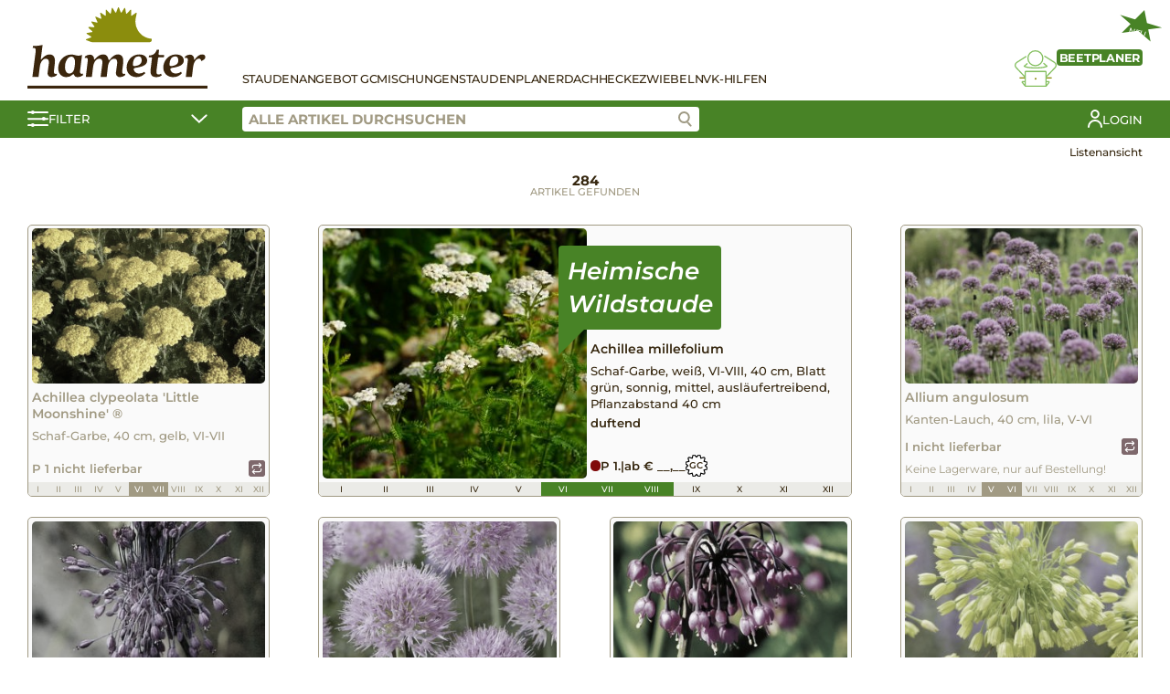

--- FILE ---
content_type: text/html; charset=UTF-8
request_url: https://www.hameter.at/staudenring_filter/40/
body_size: 16451
content:
<!DOCTYPE html><html lang="de-DE"><head><meta charset="UTF-8"><meta name="viewport" content="width=device-width, initial-scale=1.0"><link media="all" href="https://www.hameter.at/wp-content/cache/autoptimize/css/autoptimize_a9bb01d5f0f1c4ac5c58beb3c0c5c9f8.css" rel="stylesheet"><title>40 &#8211; Hameter Staudengärtnerei</title><meta name='robots' content='max-image-preview:large' /> <script type='text/javascript' src='https://www.hameter.at/wp-includes/js/jquery/jquery.min.js?ver=3.6.1' id='jquery-core-js'></script> <noscript><style>.woocommerce-product-gallery{ opacity: 1 !important; }</style></noscript><meta name="generator" content="Elementor 3.11.1; settings: css_print_method-external, google_font-enabled, font_display-auto"><link rel="icon" href="https://www.hameter.at/wp-content/uploads/2023/02/cropped-hameter-favicon-32x32.png" sizes="32x32" /><link rel="icon" href="https://www.hameter.at/wp-content/uploads/2023/02/cropped-hameter-favicon-192x192.png" sizes="192x192" /><link rel="apple-touch-icon" href="https://www.hameter.at/wp-content/uploads/2023/02/cropped-hameter-favicon-180x180.png" /><meta name="msapplication-TileImage" content="https://www.hameter.at/wp-content/uploads/2023/02/cropped-hameter-favicon-270x270.png" /></head><body class="archive tax-staudenring_filter term-544 wp-custom-logo theme-staudenringtwentythree woocommerce woocommerce-page woocommerce-no-js elementor-default elementor-kit-17016"><header><div class="stt-shop-header"><div class="stt-shop-header-navigation container"><div class="stt-shop-haeader-navigation-logo"> <a href="https://www.hameter.at/" class="custom-logo-link" rel="home"><img width="197" height="90" src="https://www.hameter.at/wp-content/uploads/2023/02/logo-hameter.svg" class="custom-logo" alt="Hameter Staudengärtnerei" decoding="async" /></a></div><div class="stt-shop-header-navigation-content"><div class="stt-shop-header-navigation-openers"> <a href="#" class="stt-filter-opener stt-mobile"> <svg xmlns="http://www.w3.org/2000/svg" width="22.923" height="18" viewBox="0 0 22.923 18"> <g data-name="Gruppe 120" transform="translate(-164.5 -151.964)"> <g data-name="Gruppe 117" transform="translate(165.5 152)"> <g data-name="Gruppe 107" transform="translate(0)"> <line data-name="Linie 13" x2="20.923" transform="translate(0 2.003)" fill="none" stroke="#fff" stroke-linecap="round" stroke-width="2"/> <circle data-name="Ellipse 8" cx="2" cy="2" r="2" transform="translate(2.8 -0.036)" fill="#fff"/> </g> <g data-name="Gruppe 108" transform="translate(0 7.564)"> <line data-name="Linie 14" x2="20.923" transform="translate(0 1.562)" fill="none" stroke="#fff" stroke-linecap="round" stroke-width="2"/> <circle data-name="Ellipse 9" cx="2" cy="2" r="2" transform="translate(14.8 -0.6)" fill="#fff"/> </g> </g> <g data-name="Gruppe 119" transform="translate(165.5 166.182)"> <g data-name="Gruppe 118" transform="translate(0 0)"> <line data-name="Linie 13" x2="20.923" transform="translate(0 1.879)" fill="none" stroke="#fff" stroke-linecap="round" stroke-width="2"/> <circle data-name="Ellipse 8" cx="2" cy="2" r="2" transform="translate(2.8 -0.218)" fill="#fff"/> </g> </g> </g> </svg> </a> <a href="#" class="stt-hamburger stt-mobile"> <span></span> <span></span> <span></span> </a></div><div class="stt-shop-header-navigation-container"><div class="stt-shop-header-navigation-list"><div class="stt-mobile"><div class="menu-shop-menu-container"><ul id="menu-shop-menu" class="menu"><li id="menu-item-152857" class="menu-item menu-item-type-post_type menu-item-object-page menu-item-152857"><a href="https://www.hameter.at/shop/">Stauden</a></li><li id="menu-item-152858" class="menu-item menu-item-type-post_type menu-item-object-page menu-item-152858"><a href="https://www.hameter.at/angebot-der-woche/">Angebot GC</a></li><li id="menu-item-152859" class="menu-item menu-item-type-post_type menu-item-object-page menu-item-152859"><a href="https://www.hameter.at/kompositionen/">Mischungen</a></li><li id="menu-item-152860" class="menu-item menu-item-type-post_type menu-item-object-page menu-item-152860"><a href="https://www.hameter.at/staudenplaner/">Staudenplaner</a></li><li id="menu-item-152866" class="menu-item menu-item-type-post_type menu-item-object-page menu-item-152866"><a href="https://www.hameter.at/dachbegruenung/">Dach</a></li><li id="menu-item-152861" class="menu-item menu-item-type-post_type menu-item-object-page menu-item-152861"><a href="https://www.hameter.at/mobilane-fertighecke/">Hecke</a></li><li id="menu-item-152862" class="menu-item menu-item-type-post_type menu-item-object-page menu-item-152862"><a href="https://www.hameter.at/blumenzwiebel/">Zwiebeln</a></li><li id="menu-item-152863" class="menu-item menu-item-type-post_type menu-item-object-page menu-item-152863"><a href="https://www.hameter.at/verkaufshilfen/">VK-Hilfen</a></li></ul></div></div><div class="stt-desktop"><div class="menu-shop-menu-container"><ul id="menu-shop-menu-1" class="menu"><li class="menu-item menu-item-type-post_type menu-item-object-page menu-item-152857"><a href="https://www.hameter.at/shop/">Stauden</a></li><li class="menu-item menu-item-type-post_type menu-item-object-page menu-item-152858"><a href="https://www.hameter.at/angebot-der-woche/">Angebot GC</a></li><li class="menu-item menu-item-type-post_type menu-item-object-page menu-item-152859"><a href="https://www.hameter.at/kompositionen/">Mischungen</a></li><li class="menu-item menu-item-type-post_type menu-item-object-page menu-item-152860"><a href="https://www.hameter.at/staudenplaner/">Staudenplaner</a></li><li class="menu-item menu-item-type-post_type menu-item-object-page menu-item-152866"><a href="https://www.hameter.at/dachbegruenung/">Dach</a></li><li class="menu-item menu-item-type-post_type menu-item-object-page menu-item-152861"><a href="https://www.hameter.at/mobilane-fertighecke/">Hecke</a></li><li class="menu-item menu-item-type-post_type menu-item-object-page menu-item-152862"><a href="https://www.hameter.at/blumenzwiebel/">Zwiebeln</a></li><li class="menu-item menu-item-type-post_type menu-item-object-page menu-item-152863"><a href="https://www.hameter.at/verkaufshilfen/">VK-Hilfen</a></li></ul></div></div></div><div class="stt-shop-header-navigation-bed-planner"> <a href="#" class="open-modal" data-modal="stt-bedplanner-modal"><div class="stt-shop-header-navigation-bed-planner__title"> <span class="stt-shop-header-navigation-bed-planner__title-new">NEU</span> <span>Beetplaner</span></div> <svg xmlns="http://www.w3.org/2000/svg" xmlns:xlink="http://www.w3.org/1999/xlink" width="45.802" height="39.858" viewBox="0 0 45.802 39.858"> <g data-name="Gruppe 112" transform="translate(-100 0)"> <g data-name="Gruppe 112" transform="translate(100 0)" clip-path="url(#clip-path)"> <path data-name="Pfad 88" d="M40.991,24.457a.664.664,0,0,0-.221-.547l-3.911-3.461-.878.992,3.133,2.771c-1.429.5-4.808,1.343-11.418,1.343-6.535,0-9.7-.822-11.015-1.315l2.734-2.419-.877-.992-3.481,3.08a.662.662,0,0,0,.039,1.024c.263.2,2.851,1.947,12.6,1.947,9.889,0,12.869-1.839,12.992-1.917a.663.663,0,0,0,.3-.506" transform="translate(-5.013 -6.91)" fill="#8b8d0d"/> <path data-name="Pfad 89" d="M62.111,18.848a4.327,4.327,0,0,0-1.882-3.122L49.046,8.615l-.71,1.117,11.165,7.1a3,3,0,0,1,.491,4.541L50.143,31.725l.959.913,9.85-10.354a4.317,4.317,0,0,0,1.159-3.436" transform="translate(-16.334 -2.911)" fill="#8b8d0d"/> <path data-name="Pfad 90" d="M1.341,19.211a2.99,2.99,0,0,1,1.276-2.146l10.506-6.679-.71-1.118L1.889,15.959A4.324,4.324,0,0,0,1.182,22.5l9.85,10.51L12,32.107,2.145,21.595a2.994,2.994,0,0,1-.8-2.383" transform="translate(0 -3.132)" fill="#8b8d0d"/> <path data-name="Pfad 91" d="M29.682,17.528a8.764,8.764,0,1,0-8.764-8.765,8.775,8.775,0,0,0,8.764,8.765m0-16.2a7.44,7.44,0,1,1-7.44,7.438,7.448,7.448,0,0,1,7.44-7.438" transform="translate(-7.069 0)" fill="#8b8d0d"/> <rect data-name="Rechteck 60" width="6.157" height="1.324" transform="translate(34.288 29.579)" fill="#8b8d0d"/> <rect data-name="Rechteck 61" width="6.157" height="1.324" transform="translate(5.357 29.579)" fill="#8b8d0d"/> <path data-name="Pfad 92" d="M41.917,45.663a1.187,1.187,0,0,0-1.028-.521H38.817V35.311a1.354,1.354,0,0,0-1.353-1.352H16.071a1.353,1.353,0,0,0-1.352,1.352v9.831H12.646a1.185,1.185,0,0,0-1.028.522,1.224,1.224,0,0,0-.044,1.189l3.168,3.9a1.2,1.2,0,0,0,1.188.572l21.534,0c.052,0,.1,0,.152,0s.119.006.187.006a1.4,1.4,0,0,0,1.2-.6l2.884-3.755.078-.13a1.227,1.227,0,0,0-.046-1.188m-27.2.8v2.173l-1.778-2.173ZM16.071,50h-.027l.027-14.717,21.422.028V50H16.071Zm22.746-1.2V46.467H40.61Z" transform="translate(-3.867 -11.476)" fill="#8b8d0d"/> <line data-name="Linie 15" x2="0.001" transform="translate(22.9 31.137)" fill="none" stroke="#8b8d0d" stroke-linecap="round" stroke-miterlimit="10" stroke-width="2"/> </g> </g> </svg> </a></div><div class="stt-mobile"> <a href="https://www.hameter.at/mein-konto/?redirect" class="stt-my-profile"> <span>Login</span></a></div></div></div></div><div class="stt-shop-header-bar"><div class="container"> <a href="#" class="stt-shop-header-bar-filter stt-filter-opener"> <svg xmlns="http://www.w3.org/2000/svg" width="22.923" height="18" viewBox="0 0 22.923 18"> <g data-name="Gruppe 120" transform="translate(-164.5 -151.964)"> <g data-name="Gruppe 117" transform="translate(165.5 152)"> <g data-name="Gruppe 107" transform="translate(0)"> <line data-name="Linie 13" x2="20.923" transform="translate(0 2.003)" fill="none" stroke="#fff" stroke-linecap="round" stroke-width="2"/> <circle data-name="Ellipse 8" cx="2" cy="2" r="2" transform="translate(2.8 -0.036)" fill="#fff"/> </g> <g data-name="Gruppe 108" transform="translate(0 7.564)"> <line data-name="Linie 14" x2="20.923" transform="translate(0 1.562)" fill="none" stroke="#fff" stroke-linecap="round" stroke-width="2"/> <circle data-name="Ellipse 9" cx="2" cy="2" r="2" transform="translate(14.8 -0.6)" fill="#fff"/> </g> </g> <g data-name="Gruppe 119" transform="translate(165.5 166.182)"> <g data-name="Gruppe 118" transform="translate(0 0)"> <line data-name="Linie 13" x2="20.923" transform="translate(0 1.879)" fill="none" stroke="#fff" stroke-linecap="round" stroke-width="2"/> <circle data-name="Ellipse 8" cx="2" cy="2" r="2" transform="translate(2.8 -0.218)" fill="#fff"/> </g> </g> </g> </svg> <span>Filter</span> <svg xmlns="http://www.w3.org/2000/svg" width="18.02" height="10.056" viewBox="0 0 18.02 10.056"> <path id="Pfad_105" data-name="Pfad 105" d="M527.882,5837.131l7.45,7.258,7.742-7.258" transform="translate(-526.468 -5835.717)" fill="none" stroke="#fff" stroke-linecap="round" stroke-width="2"/> </svg> </a><div class="stt-shop-header-bar-right"><div class="stt-shop-header-bar-search"> <input class="stt-product-search" placeholder="Alle Artikel durchsuchen" value=""> <a href="#" class="stt-product-search-icon btn-search"> <svg data-name="Gruppe 122" xmlns="http://www.w3.org/2000/svg" width="15.262" height="16.958" viewBox="0 0 15.262 16.958"> <g data-name="Gruppe 121" transform="translate(9.688 11.202)"> <line data-name="Linie 13" x2="4.159" y2="4.343" fill="none" stroke="#9f9a84" stroke-linecap="round" stroke-width="2"/> </g> <g data-name="Ellipse 10" fill="#fff" stroke="#9f9a84" stroke-width="2"> <circle cx="6.5" cy="6.5" r="6.5" stroke="none"/> <circle cx="6.5" cy="6.5" r="5.5" fill="none"/> </g> </svg> </a><div class="stt-search-suggestions"></div></div><div class="stt-shop-header-bar-additional"> <a href="https://www.hameter.at/mein-konto/?redirect" class="stt-my-profile"> <svg xmlns="http://www.w3.org/2000/svg" xmlns:xlink="http://www.w3.org/1999/xlink" width="16.264" height="20.066" viewBox="0 0 16.264 20.066"> <g data-name="Gruppe 186" transform="translate(0 0)"> <g data-name="Gruppe 186"> <circle data-name="Ellipse 17" cx="3.917" cy="3.917" r="3.917" transform="translate(4.215 1)" fill="none" stroke="#fff" stroke-linecap="round" stroke-linejoin="round" stroke-width="2"/> <path data-name="Pfad 171" d="M1,19.066a7.132,7.132,0,0,1,14.264,0" fill="none" stroke="#fff" stroke-linecap="round" stroke-linejoin="round" stroke-width="2"/> </g> </g> </svg> <span>Login</span></a></div></div></div></div><div class="stt-shop-header-filter-contents container"><div><div class="filter-group" style="display:none;"> <label class="checkbox-container"> P 0,5 - Tray <input class="filter filter-P 0,5 - Tray" data-filter="topfgroesse" data-filter-value="P 0,5 - Tray" type="checkbox"><span class="checkmark"></span> </label></div><div class="filter-group"><div class="knospig-bluehend"> <label class="checkbox-container"> knospig-blühend <input class="filter filter-knospig-bluehend" data-filter="prioritaet" data-filter-value="knospig-bluehend" type="checkbox"><span class="checkmark"></span> </label></div><div class="topqualitaet"> <label class="checkbox-container"> Topqualität <input class="filter filter-topqualitaet" data-filter="prioritaet" data-filter-value="topqualitaet" type="checkbox"><span class="checkmark"></span> </label></div><div class="sb"> <label class="checkbox-container"> Stauden mit Buntbild <input class="filter filter-sb" data-filter="sortiment" data-filter-value="sb" type="checkbox"><span class="checkmark"></span> </label></div> <label class="checkbox-container"> Nur verfügbare anzeigen <input class="filter filter-lagernd" data-filter="prioritaet" data-filter-value="lagernd" type="checkbox"><span class="checkmark"></span> </label> <br> <label class="checkbox-container"> Neuheiten <input class="filter filter-ja" data-filter="neuheit" data-filter-value="ja" type="checkbox"><span class="checkmark"></span> </label> <br> <label class="checkbox-container"> Favoriten <input class="filter filter-ja" data-filter="favoriten" data-filter-value="ja" type="checkbox"><span class="checkmark"></span> </label></div><div class="filter-group"><div class="filter-group-heading"> Pflanzengruppen</div><div class="filter-group-content"> <label class="checkbox-container"> Blütenstauden <input class="filter filter-bluetenstauden" data-filter="kategorie" data-filter-value="bluetenstauden" type="checkbox"><span class="checkmark"></span> </label> <label class="checkbox-container"> Bodendecker <input class="filter filter-bodendecker" data-filter="kategorie" data-filter-value="bodendecker" type="checkbox"><span class="checkmark"></span> </label> <label class="checkbox-container"> Dachbegrünung <input class="filter filter-dachbegruenung" data-filter="kategorie" data-filter-value="dachbegruenung" type="checkbox"><span class="checkmark"></span> </label> <label class="checkbox-container"> Farne <input class="filter filter-farne" data-filter="kategorie" data-filter-value="farne" type="checkbox"><span class="checkmark"></span> </label> <label class="checkbox-container"> Gräser <input class="filter filter-graeser" data-filter="kategorie" data-filter-value="graeser" type="checkbox"><span class="checkmark"></span> </label> <label class="checkbox-container"> Küche <input class="filter filter-kueche" data-filter="kategorie" data-filter-value="kueche" type="checkbox"><span class="checkmark"></span> </label> <label class="checkbox-container" style="display:none;"> Mobilane® Fertighecke <input class="filter filter-mobilane-fertighecke" data-filter="kategorie" data-filter-value="mobilane-fertighecke" type="checkbox"><span class="checkmark"></span> </label> <label class="checkbox-container"> Staudenmischungen <input class="filter filter-staudenmischungen" data-filter="kategorie" data-filter-value="staudenmischungen" type="checkbox"><span class="checkmark"></span> </label> <label class="checkbox-container" style="display:none;"> Verkaufshilfen <input class="filter filter-verkaufshilfen" data-filter="kategorie" data-filter-value="verkaufshilfen" type="checkbox"><span class="checkmark"></span> </label> <label class="checkbox-container"> Wasser <input class="filter filter-wasser" data-filter="kategorie" data-filter-value="wasser" type="checkbox"><span class="checkmark"></span> </label> <label class="checkbox-container" style="display:none;"> Zwiebeln <input class="filter filter-zwiebeln" data-filter="kategorie" data-filter-value="zwiebeln" type="checkbox"><span class="checkmark"></span> </label><p></p><div style="display: none;"> <label class="checkbox-container"> Küche ausschließen <input class="filter filter-kueche" data-filter="kategorie_not" data-filter-value="kueche" type="checkbox"><span class="checkmark"></span> </label></div></div></div><div class="filter-group"><div class="filter-group-heading"> Besondere Eigenschaften</div><div class="filter-group-content"> <label class="checkbox-container"> Bienenweide <input class="filter filter-bienenweide" data-filter="besondere-eigenschaften" data-filter-value="bienenweide" type="checkbox"><span class="checkmark"></span> </label> <label class="checkbox-container"> blattzierend <input class="filter filter-blattzierend" data-filter="besondere-eigenschaften" data-filter-value="blattzierend" type="checkbox"><span class="checkmark"></span> </label> <label class="checkbox-container"> Dauerblüher <input class="filter filter-dauerblueher-besondere-eigenschaften" data-filter="besondere-eigenschaften" data-filter-value="dauerblueher-besondere-eigenschaften" type="checkbox"><span class="checkmark"></span> </label> <label class="checkbox-container"> duftend <input class="filter filter-duftend" data-filter="besondere-eigenschaften" data-filter-value="duftend" type="checkbox"><span class="checkmark"></span> </label> <label class="checkbox-container"> essbar <input class="filter filter-essbar" data-filter="besondere-eigenschaften" data-filter-value="essbar" type="checkbox"><span class="checkmark"></span> </label> <label class="checkbox-container"> essbare Blüten <input class="filter filter-essbare-blueten" data-filter="besondere-eigenschaften" data-filter-value="essbare-blueten" type="checkbox"><span class="checkmark"></span> </label> <label class="checkbox-container"> Fruchtschmuck <input class="filter filter-fruchtschmuck" data-filter="besondere-eigenschaften" data-filter-value="fruchtschmuck" type="checkbox"><span class="checkmark"></span> </label> <label class="checkbox-container"> Heilpflanze <input class="filter filter-heilpflanze" data-filter="besondere-eigenschaften" data-filter-value="heilpflanze" type="checkbox"><span class="checkmark"></span> </label> <label class="checkbox-container"> heimische Wildstaude <input class="filter filter-heimische-wildstaude" data-filter="besondere-eigenschaften" data-filter-value="heimische-wildstaude" type="checkbox"><span class="checkmark"></span> </label> <label class="checkbox-container"> Herbstfärbung <input class="filter filter-herbstfaerbung" data-filter="besondere-eigenschaften" data-filter-value="herbstfaerbung" type="checkbox"><span class="checkmark"></span> </label> <label class="checkbox-container"> Langzeitwirkung <input class="filter filter-langzeitwirkung" data-filter="besondere-eigenschaften" data-filter-value="langzeitwirkung" type="checkbox"><span class="checkmark"></span> </label> <label class="checkbox-container"> salzverträglich <input class="filter filter-salzvertraeglich" data-filter="besondere-eigenschaften" data-filter-value="salzvertraeglich" type="checkbox"><span class="checkmark"></span> </label> <label class="checkbox-container"> schneckenresistent <input class="filter filter-schneckenresistent" data-filter="besondere-eigenschaften" data-filter-value="schneckenresistent" type="checkbox"><span class="checkmark"></span> </label> <label class="checkbox-container"> Schnittstaude <input class="filter filter-schnittstaude-besondere-eigenschaften" data-filter="besondere-eigenschaften" data-filter-value="schnittstaude-besondere-eigenschaften" type="checkbox"><span class="checkmark"></span> </label> <label class="checkbox-container"> trittverträglich <input class="filter filter-trittvertraeglich" data-filter="besondere-eigenschaften" data-filter-value="trittvertraeglich" type="checkbox"><span class="checkmark"></span> </label> <label class="checkbox-container"> trockenheitsverträglich <input class="filter filter-trockenheitsvertraeglich" data-filter="besondere-eigenschaften" data-filter-value="trockenheitsvertraeglich" type="checkbox"><span class="checkmark"></span> </label> <label class="checkbox-container"> ungiftig <input class="filter filter-ungiftig" data-filter="besondere-eigenschaften" data-filter-value="ungiftig" type="checkbox"><span class="checkmark"></span> </label> <label class="checkbox-container"> wintergrün <input class="filter filter-wintergruen" data-filter="besondere-eigenschaften" data-filter-value="wintergruen" type="checkbox"><span class="checkmark"></span> </label> <label class="checkbox-container"> Winterschutz <input class="filter filter-winterschutz" data-filter="besondere-eigenschaften" data-filter-value="winterschutz" type="checkbox"><span class="checkmark"></span> </label> <label class="checkbox-container"> Würzpflanze <input class="filter filter-wuerzpflanze" data-filter="besondere-eigenschaften" data-filter-value="wuerzpflanze" type="checkbox"><span class="checkmark"></span> </label></div></div><div class="filter-group open"><div class="filter-group-heading"> Blütenfarbe</div><div class="filter-group-content"> <label class="checkbox-container checkbox-container-color">&nbsp; <input class="filter filter-weiss" data-filter="bluetenfarbe" data-filter-value="weiss" type="checkbox"> <span class="checkmark color-checkmark" title="weiß"><div style="background-color: #ffffff"></div> </span> </label> <label class="checkbox-container checkbox-container-color">&nbsp; <input class="filter filter-rot-bluetenfarbe" data-filter="bluetenfarbe" data-filter-value="rot-bluetenfarbe" type="checkbox"> <span class="checkmark color-checkmark" title="rot"><div style="background-color: #d0021b"></div> </span> </label> <label class="checkbox-container checkbox-container-color">&nbsp; <input class="filter filter-orange" data-filter="bluetenfarbe" data-filter-value="orange" type="checkbox"> <span class="checkmark color-checkmark" title="orange"><div style="background-color: #f5a623"></div> </span> </label> <label class="checkbox-container checkbox-container-color">&nbsp; <input class="filter filter-gelb" data-filter="bluetenfarbe" data-filter-value="gelb" type="checkbox"> <span class="checkmark color-checkmark" title="gelb"><div style="background-color: #fff700"></div> </span> </label> <label class="checkbox-container checkbox-container-color">&nbsp; <input class="filter filter-gruen-bluetenfarbe" data-filter="bluetenfarbe" data-filter-value="gruen-bluetenfarbe" type="checkbox"> <span class="checkmark color-checkmark" title="grün"><div style="background-color: #40d460"></div> </span> </label> <label class="checkbox-container checkbox-container-color">&nbsp; <input class="filter filter-blau" data-filter="bluetenfarbe" data-filter-value="blau" type="checkbox"> <span class="checkmark color-checkmark" title="blau"><div style="background-color: #4a90e2"></div> </span> </label> <label class="checkbox-container checkbox-container-color">&nbsp; <input class="filter filter-violett" data-filter="bluetenfarbe" data-filter-value="violett" type="checkbox"> <span class="checkmark color-checkmark" title="violett"><div style="background-color: #695385"></div> </span> </label> <label class="checkbox-container checkbox-container-color">&nbsp; <input class="filter filter-purpur" data-filter="bluetenfarbe" data-filter-value="purpur" type="checkbox"> <span class="checkmark color-checkmark" title="purpur"><div style="background-color: #bd10e0"></div> </span> </label> <label class="checkbox-container checkbox-container-color">&nbsp; <input class="filter filter-rosa" data-filter="bluetenfarbe" data-filter-value="rosa" type="checkbox"> <span class="checkmark color-checkmark" title="rosa"><div style="background-color: #f4b1b1"></div> </span> </label> <label class="checkbox-container checkbox-container-color">&nbsp; <input class="filter filter-braun" data-filter="bluetenfarbe" data-filter-value="braun" type="checkbox"> <span class="checkmark color-checkmark" title="braun"><div style="background-color: #8b572a"></div> </span> </label> <label class="checkbox-container checkbox-container-color">&nbsp; <input class="filter filter-schwarz" data-filter="bluetenfarbe" data-filter-value="schwarz" type="checkbox"> <span class="checkmark color-checkmark" title="schwarz"><div style="background-color: #000000"></div> </span> </label> <label class="checkbox-container checkbox-container-color">&nbsp; <input class="filter filter-lila" data-filter="bluetenfarbe" data-filter-value="lila" type="checkbox"> <span class="checkmark color-checkmark" title="lila"><div style="background-color: #dda0dd"></div> </span> </label></div></div><div class="filter-group open"><div class="filter-group-heading"> Blütezeit</div><div class="filter-group-content"><div class="range-slider" data-filter="bluetezeit" data-show-labels="true" data-keys="1,2,3,4,5,6,7,8,9,10,11,12" data-values="I,II,III,IV,V,VI,VII,VIII,IX,X,XI,XII"></div></div></div><div class="filter-group open"><div class="filter-group-heading"> Blattfarbe</div><div class="filter-group-content"> <label class="checkbox-container checkbox-container-color">&nbsp; <input class="filter filter-weiss-blattfarbe" data-filter="blattfarbe" data-filter-value="weiss-blattfarbe" type="checkbox"> <span class="checkmark color-checkmark" title="weiß"><div style="background-color: #ffffff"></div> </span> </label> <label class="checkbox-container checkbox-container-color">&nbsp; <input class="filter filter-rot" data-filter="blattfarbe" data-filter-value="rot" type="checkbox"> <span class="checkmark color-checkmark" title="rot"><div style="background-color: #d0021b"></div> </span> </label> <label class="checkbox-container checkbox-container-color">&nbsp; <input class="filter filter-orange-blattfarbe" data-filter="blattfarbe" data-filter-value="orange-blattfarbe" type="checkbox"> <span class="checkmark color-checkmark" title="orange"><div style="background-color: #f5a623"></div> </span> </label> <label class="checkbox-container checkbox-container-color">&nbsp; <input class="filter filter-gelb-blattfarbe" data-filter="blattfarbe" data-filter-value="gelb-blattfarbe" type="checkbox"> <span class="checkmark color-checkmark" title="gelb"><div style="background-color: #fff700"></div> </span> </label> <label class="checkbox-container checkbox-container-color">&nbsp; <input class="filter filter-gruen" data-filter="blattfarbe" data-filter-value="gruen" type="checkbox"> <span class="checkmark color-checkmark" title="grün"><div style="background-color: #40d460"></div> </span> </label> <label class="checkbox-container checkbox-container-color">&nbsp; <input class="filter filter-blau-blattfarbe" data-filter="blattfarbe" data-filter-value="blau-blattfarbe" type="checkbox"> <span class="checkmark color-checkmark" title="blau"><div style="background-color: #4a90e2"></div> </span> </label> <label class="checkbox-container checkbox-container-color">&nbsp; <input class="filter filter-purpur-blattfarbe" data-filter="blattfarbe" data-filter-value="purpur-blattfarbe" type="checkbox"> <span class="checkmark color-checkmark" title="purpur"><div style="background-color: #bd10e0"></div> </span> </label> <label class="checkbox-container checkbox-container-color">&nbsp; <input class="filter filter-braun-blattfarbe" data-filter="blattfarbe" data-filter-value="braun-blattfarbe" type="checkbox"> <span class="checkmark color-checkmark" title="braun"><div style="background-color: #8b572a"></div> </span> </label> <label class="checkbox-container checkbox-container-color">&nbsp; <input class="filter filter-silbrig" data-filter="blattfarbe" data-filter-value="silbrig" type="checkbox"> <span class="checkmark color-checkmark" title="silbrig"><div style="background-color: #c2c2c2"></div> </span> </label> <label class="checkbox-container checkbox-container-color">&nbsp; <input class="filter filter-grau" data-filter="blattfarbe" data-filter-value="grau" type="checkbox"> <span class="checkmark color-checkmark" title="grau"><div style="background-color: #c2c2c2"></div> </span> </label> <label class="checkbox-container checkbox-container-color">&nbsp; <input class="filter filter-schwarz-blattfarbe" data-filter="blattfarbe" data-filter-value="schwarz-blattfarbe" type="checkbox"> <span class="checkmark color-checkmark" title="schwarz"><div style="background-color: #000000"></div> </span> </label></div></div><div class="filter-group open"><div class="filter-group-heading"> Wuchshöhe <span style="font-weight:400;">in cm</span></div><div class="filter-group-content"><div class="range-slider" data-filter="hoehe-cm" data-show-labels="false" data-keys="3,4,5,6,8,10,12,13,15,20,25,30,35,40,45,50,55,60,65,70,75,80,85,90,100,110,120,125,130,135,140,150,160,170,175,180,200,230,250,275" data-values="3,4-hoehe-cm,5-hoehe-cm,6,8,10,12-hoehe-cm,13-hoehe-cm,15,20-hoehe-cm,25,30-hoehe-cm,35,40,45,50,55,60,65,70,75,80,85,90,100,110,120,125-hoehe-cm,130,135-hoehe-cm,140,150,160,170,175-hoehe-cm,180,200,230,250,275"><div class="range-info"><span class="value-from">3</span> - <span class="value-to">275</span></div></div></div></div><div class="filter-group open"><div class="filter-group-heading"> Lichtbedarf</div><div class="filter-group-content"> <label class="checkbox-container checkbox-container-image"> <input class="filter filter-sonnig" data-filter="lichtbedarf" data-filter-value="sonnig" type="checkbox"> <span class="checkmark image-checkmark" title="Sonnig"><div style="background-image: url( 'https://www.hameter.at/wp-content/themes/staudenringtwentythree/images/filter-sonne.svg ');"></div> </span> </label> <label class="checkbox-container checkbox-container-image"> <input class="filter filter-halbschattig" data-filter="lichtbedarf" data-filter-value="halbschattig" type="checkbox"> <span class="checkmark image-checkmark" title="Halbschattig"><div style="background-image: url( 'https://www.hameter.at/wp-content/themes/staudenringtwentythree/images/filter-halbschatten.svg ');"></div> </span> </label> <label class="checkbox-container checkbox-container-image"> <input class="filter filter-schattig" data-filter="lichtbedarf" data-filter-value="schattig" type="checkbox"> <span class="checkmark image-checkmark" title="Schattig"><div style="background-image: url( 'https://www.hameter.at/wp-content/themes/staudenringtwentythree/images/filter-schatten.svg ');"></div> </span> </label></div></div><div class="filter-group"><div class="filter-group-heading"> pH-Wert</div><div class="filter-group-content"> <label class="checkbox-container"> kalkfrei <input class="filter filter-kalkfrei" data-filter="ph-wert" data-filter-value="kalkfrei" type="checkbox"><span class="checkmark"></span> </label> <label class="checkbox-container"> kalkreich <input class="filter filter-kalkreich" data-filter="ph-wert" data-filter-value="kalkreich" type="checkbox"><span class="checkmark"></span> </label> <label class="checkbox-container"> mäßig sauer <input class="filter filter-maessig-sauer" data-filter="ph-wert" data-filter-value="maessig-sauer" type="checkbox"><span class="checkmark"></span> </label> <label class="checkbox-container"> neutral <input class="filter filter-neutral" data-filter="ph-wert" data-filter-value="neutral" type="checkbox"><span class="checkmark"></span> </label> <label class="checkbox-container"> schwach alkalisch <input class="filter filter-schwach-alkalisch" data-filter="ph-wert" data-filter-value="schwach-alkalisch" type="checkbox"><span class="checkmark"></span> </label> <label class="checkbox-container"> schwach kalkhaltig <input class="filter filter-schwach-kalkhaltig" data-filter="ph-wert" data-filter-value="schwach-kalkhaltig" type="checkbox"><span class="checkmark"></span> </label></div></div><div class="filter-group open"><div class="filter-group-heading"> Wasserbedarf</div><div class="filter-group-content"> <label class="checkbox-container checkbox-container-image"> <input class="filter filter-trocken" data-filter="wasserbedarf" data-filter-value="trocken" type="checkbox"> <span class="checkmark image-checkmark" title="Trocken"><div style="background-image: url( 'https://www.hameter.at/wp-content/themes/staudenringtwentythree/images/filter-wasserbedarf-trocken.svg '); background-position: 50% 80%;"></div> </span> </label> <label class="checkbox-container checkbox-container-image"> <input class="filter filter-mittel" data-filter="wasserbedarf" data-filter-value="mittel" type="checkbox"> <span class="checkmark image-checkmark" title="Mittel"><div style="background-image: url( 'https://www.hameter.at/wp-content/themes/staudenringtwentythree/images/filter-wasserbedarf-mittel.svg '); background-position: 50% 80%;"></div> </span> </label> <label class="checkbox-container checkbox-container-image"> <input class="filter filter-feucht" data-filter="wasserbedarf" data-filter-value="feucht" type="checkbox"> <span class="checkmark image-checkmark" title="Feucht"><div style="background-image: url( 'https://www.hameter.at/wp-content/themes/staudenringtwentythree/images/filter-wasserbedarf-feucht.svg '); background-position: 50% 80%;"></div> </span> </label> <label class="checkbox-container">Wasserpflanze <input class="filter filter-wasserpflanze" data-filter="wasserbedarf" data-filter-value="wasserpflanze" type="checkbox"> <span class="checkmark"></span> </label></div></div><div class="filter-group"><div class="filter-group-heading"> Wassertiefe <span style="font-weight:400;">in cm</span></div><div class="filter-group-content"><div class="range-slider" data-filter="wassertiefe-cm" data-show-labels="false" data-keys="0,5,10,15,20,25,30,35,40,45,50,55,60,65,70,75,80,85,90,95,100,105,110,115,120,125,130,135,140,145,150,155,160,165,170,175,180,185,190,195,200" data-values="0,5,10-wassertiefe-cm,15-wassertiefe-cm,20,25-wassertiefe-cm,30,35-wassertiefe-cm,40-wassertiefe-cm,45-wassertiefe-cm,50-wassertiefe-cm,55-wassertiefe-cm,60-wassertiefe-cm,65-wassertiefe-cm,70-wassertiefe-cm,75-wassertiefe-cm,80-wassertiefe-cm,85-wassertiefe-cm,90-wassertiefe-cm,95-wassertiefe-cm,100-wassertiefe-cm,105,110-wassertiefe-cm,115,120-wassertiefe-cm,125-wassertiefe-cm,130-wassertiefe-cm,135,140-wassertiefe-cm,145,150-wassertiefe-cm,155,160-wassertiefe-cm,165,170-wassertiefe-cm,175,180-wassertiefe-cm,185,190,195,200-wassertiefe-cm"><div class="range-info"><span class="value-from">0</span> - <span class="value-to">200</span></div></div></div></div><div class="filter-group open"><div class="filter-group-heading"> Wuchsverhalten</div><div class="filter-group-content"> <label class="checkbox-container"> ausläufertreibend <input class="filter filter-auslaeufertreibend" data-filter="wuchsverhalten" data-filter-value="auslaeufertreibend" type="checkbox"><span class="checkmark"></span> </label> <label class="checkbox-container"> horstig <input class="filter filter-horstig" data-filter="wuchsverhalten" data-filter-value="horstig" type="checkbox"><span class="checkmark"></span> </label> <label class="checkbox-container"> polsterförmig <input class="filter filter-polsterfoermig" data-filter="wuchsverhalten" data-filter-value="polsterfoermig" type="checkbox"><span class="checkmark"></span> </label> <label class="checkbox-container"> schwimmend <input class="filter filter-schwimmend" data-filter="wuchsverhalten" data-filter-value="schwimmend" type="checkbox"><span class="checkmark"></span> </label> <label class="checkbox-container"> versamend <input class="filter filter-versamend" data-filter="wuchsverhalten" data-filter-value="versamend" type="checkbox"><span class="checkmark"></span> </label></div></div> <input style="display: none;" class="filter filter-ja" data-filter="etikett-vorhanden" data-filter-value="ja" type="checkbox"><div> <button class="reset-filter">Filter zurücksetzen</button></div></div></div></div></header><main class="container staudenring-main"><header class="woocommerce-products-header"></header><div class="woocommerce-notices-wrapper"></div><div class="stt-switch-view"> <a href="#" class="stt-switch-view-list">Listenansicht</a><a href="#" class="stt-switch-view-tile">Kachelansicht</a></div><div class="staudenring-shop-page"><div class="stt-products-found"><div class="stt-products-found-count">284</div><div class="stt-products-found-text">Artikel gefunden</div></div><ul class="products"><li class="product type-product post-484831 status-publish first onbackorder product_cat-bluetenstauden product_cat-bluetenstauden-artikel has-post-thumbnail taxable shipping-taxable purchasable product-type-variable"><div class="product-variable"><div class="product-image"> <a href="https://www.hameter.at/produkt/achillea-clypeolata-little-moonshine/"><noscript><img width="300" height="300" src="https://www.hameter.at/wp-content/uploads/2025/11/24_achillea_clypeolata_little_moonshine_SS_001-300x300.jpeg" class="attachment-woocommerce_thumbnail size-woocommerce_thumbnail" alt="" decoding="async" srcset="https://www.hameter.at/wp-content/uploads/2025/11/24_achillea_clypeolata_little_moonshine_SS_001-300x300.jpeg 300w, https://www.hameter.at/wp-content/uploads/2025/11/24_achillea_clypeolata_little_moonshine_SS_001-150x150.jpeg 150w, https://www.hameter.at/wp-content/uploads/2025/11/24_achillea_clypeolata_little_moonshine_SS_001-100x100.jpeg 100w" sizes="(max-width: 300px) 100vw, 300px" /></noscript><img width="300" height="300" src='data:image/svg+xml,%3Csvg%20xmlns=%22http://www.w3.org/2000/svg%22%20viewBox=%220%200%20300%20300%22%3E%3C/svg%3E' data-src="https://www.hameter.at/wp-content/uploads/2025/11/24_achillea_clypeolata_little_moonshine_SS_001-300x300.jpeg" class="lazyload attachment-woocommerce_thumbnail size-woocommerce_thumbnail" alt="" decoding="async" data-srcset="https://www.hameter.at/wp-content/uploads/2025/11/24_achillea_clypeolata_little_moonshine_SS_001-300x300.jpeg 300w, https://www.hameter.at/wp-content/uploads/2025/11/24_achillea_clypeolata_little_moonshine_SS_001-150x150.jpeg 150w, https://www.hameter.at/wp-content/uploads/2025/11/24_achillea_clypeolata_little_moonshine_SS_001-100x100.jpeg 100w" data-sizes="(max-width: 300px) 100vw, 300px" /></a></div><div class="product-name"> <a href="https://www.hameter.at/produkt/achillea-clypeolata-little-moonshine/"><h2>Achillea clypeolata 'Little Moonshine' ®</h2><div class="product-name-description"> Schaf-Garbe, 40 cm, gelb, VI-VII</div> </a><div class="product-variation"><div class="variation-single greyed-out"><div class="variation-quality nicht-lieferbar"><div class="variation-name" title="P 1">P 1 nicht lieferbar</div></div><div class="variation-options"> <a href="#" class="open-modal product-substitute-opener" data-modal="product-substitute-484832" data-id="484832"> <span>Ersatz</span> <svg id="Komponente_25_15" data-name="Komponente 25 – 15" xmlns="http://www.w3.org/2000/svg" xmlns:xlink="http://www.w3.org/1999/xlink" width="18" height="18" viewBox="0 0 18 18"> <g data-name="Gruppe 263" > <path data-name="Pfad 325" d="M2.879,0h12.24A2.882,2.882,0,0,1,18,2.879V15.121A2.882,2.882,0,0,1,15.119,18H2.879A2.88,2.88,0,0,1,0,15.121V2.879A2.88,2.88,0,0,1,2.879,0" transform="translate(0 -0.001)" fill="#7e686c"/> <path data-name="Pfad 326" d="M12.512,4.38a.538.538,0,0,0-.115-.592L10.318,1.709a.54.54,0,0,0-.765.763l1.159,1.159H4.734A2.625,2.625,0,0,0,2.113,6.252v1.04a.541.541,0,0,0,1.081,0V6.252a1.542,1.542,0,0,1,1.54-1.54h5.978L9.553,5.871a.54.54,0,0,0,.765.763L12.4,4.553a.76.76,0,0,0,.062-.092.581.581,0,0,0,.053-.081" transform="translate(1.619 1.187)" fill="#fff"/> <path data-name="Pfad 327" d="M12.015,5.084a.541.541,0,0,0-.541.541V6.663A1.543,1.543,0,0,1,9.936,8.205H3.958L5.117,7.045a.54.54,0,0,0-.763-.763L2.273,8.363c-.014.014-.019.032-.032.046a.561.561,0,0,0-.085.129.521.521,0,0,0-.042.207l0,.019a.572.572,0,0,0,.039.187.5.5,0,0,0,.118.177l2.079,2.079a.53.53,0,0,0,.382.157.539.539,0,0,0,.382-.92L3.958,9.285H9.936a2.623,2.623,0,0,0,2.62-2.621V5.625a.541.541,0,0,0-.541-.541" transform="translate(1.62 3.896)" fill="#fff"/> </g> </svg> </a><div class="staudenring-modal product-substitute" id="product-substitute-484832"><div class="modal-content"><div class="modal-head"><h4 class="modal-heading">Ersatzsorten</h4><p class="modal-subheading">für Achillea clypeolata 'Little Moonshine' ®</p> <a class="modal-close" href="#"></a></div><div class="modal-body"><div class="load-indicator"><div></div><div></div><div></div><div></div></div></div></div></div><div class="variation-unit"></div><div class="variation-cart"></div></div></div></div><div class="product-bloom-info"><div >I</div><div >II</div><div >III</div><div >IV</div><div >V</div><div class="product-bloom-month">VI</div><div class="product-bloom-month">VII</div><div >VIII</div><div >IX</div><div >X</div><div >XI</div><div >XII</div></div></div></div></li><li class="product type-product post-484895 status-publish instock product_cat-bluetenstauden product_cat-bluetenstauden-artikel has-post-thumbnail taxable shipping-taxable purchasable product-type-variable heimische-wildstaude double-tile"><div class="product-variable"><div class="product-image"> <a href="https://www.hameter.at/produkt/achillea-millefolium/"><noscript><img width="300" height="300" src="https://www.hameter.at/wp-content/uploads/2025/11/47_achillea_millefolium_SS_003-300x300.jpeg" class="attachment-woocommerce_thumbnail size-woocommerce_thumbnail" alt="" decoding="async" srcset="https://www.hameter.at/wp-content/uploads/2025/11/47_achillea_millefolium_SS_003-300x300.jpeg 300w, https://www.hameter.at/wp-content/uploads/2025/11/47_achillea_millefolium_SS_003-150x150.jpeg 150w, https://www.hameter.at/wp-content/uploads/2025/11/47_achillea_millefolium_SS_003-100x100.jpeg 100w" sizes="(max-width: 300px) 100vw, 300px" /></noscript><img width="300" height="300" src='data:image/svg+xml,%3Csvg%20xmlns=%22http://www.w3.org/2000/svg%22%20viewBox=%220%200%20300%20300%22%3E%3C/svg%3E' data-src="https://www.hameter.at/wp-content/uploads/2025/11/47_achillea_millefolium_SS_003-300x300.jpeg" class="lazyload attachment-woocommerce_thumbnail size-woocommerce_thumbnail" alt="" decoding="async" data-srcset="https://www.hameter.at/wp-content/uploads/2025/11/47_achillea_millefolium_SS_003-300x300.jpeg 300w, https://www.hameter.at/wp-content/uploads/2025/11/47_achillea_millefolium_SS_003-150x150.jpeg 150w, https://www.hameter.at/wp-content/uploads/2025/11/47_achillea_millefolium_SS_003-100x100.jpeg 100w" data-sizes="(max-width: 300px) 100vw, 300px" /></a></div><div class="product-name"> <a href="https://www.hameter.at/produkt/achillea-millefolium/"><h2>Achillea millefolium</h2><div class="product-name-description"> Schaf-Garbe, weiß, VI-VIII, 40 cm, Blatt grün, sonnig, mittel, ausläufertreibend, Pflanzabstand 40 cm<div class="vk-arguments">duftend</div></div> </a><div class="product-variation"><div class="variation-single"><div class="variation-quality lagernd"><div class="sdct-availability-light sdct-availability-light-red" title="Weniger als 25 Stück verfügbar"></div><div class="variation-name">P 1.</div><div>|</div><div class="variation-price"> <span> ab &euro; __,__ </span></div><div class="variation-icon" title="Stauden mit Buntbild" style="position:relative"> <svg style="width:1.6rem;height:1.6rem;display:block;" xmlns="http://www.w3.org/2000/svg" viewBox="0 0 512 512"><path d="M458.622 255.92l45.985-45.005c13.708-12.977 7.316-36.039-10.664-40.339l-62.65-15.99 17.661-62.015c4.991-17.838-11.829-34.663-29.661-29.671l-61.994 17.667-15.984-62.671C337.085.197 313.765-6.276 300.99 7.228L256 53.57 211.011 7.229c-12.63-13.351-36.047-7.234-40.325 10.668l-15.984 62.671-61.995-17.667C74.87 57.907 58.056 74.738 63.046 92.572l17.661 62.015-62.65 15.99C.069 174.878-6.31 197.944 7.392 210.915l45.985 45.005-45.985 45.004c-13.708 12.977-7.316 36.039 10.664 40.339l62.65 15.99-17.661 62.015c-4.991 17.838 11.829 34.663 29.661 29.671l61.994-17.667 15.984 62.671c4.439 18.575 27.696 24.018 40.325 10.668L256 458.61l44.989 46.001c12.5 13.488 35.987 7.486 40.325-10.668l15.984-62.671 61.994 17.667c17.836 4.994 34.651-11.837 29.661-29.671l-17.661-62.015 62.65-15.99c17.987-4.302 24.366-27.367 10.664-40.339l-45.984-45.004z" fill="#ffffff" stroke="#000000" stroke-width="25"/></svg> <span style="position:absolute;width:1.6rem;height:1.6rem;display:flex;align-items:center;justify-content:center;top:0;left:0;font-size:0.75em;">GC</span></div></div><div class="variation-options"><div class="variation-unit"></div><div class="variation-cart"></div></div></div></div><div class="product-bloom-info"><div >I</div><div >II</div><div >III</div><div >IV</div><div >V</div><div class="product-bloom-month">VI</div><div class="product-bloom-month">VII</div><div class="product-bloom-month">VIII</div><div >IX</div><div >X</div><div >XI</div><div >XII</div></div></div></div></li><li class="product type-product post-485192 status-publish onbackorder product_cat-zwiebeln product_cat-zwiebeln-lose has-post-thumbnail taxable shipping-taxable purchasable product-type-variable"><div class="product-variable"><div class="product-image"> <a href="https://www.hameter.at/produkt/allium-angulosum/"><noscript><img width="300" height="300" src="https://www.hameter.at/wp-content/uploads/2025/11/10337_allium_angulosum_SS_004-300x300.jpg" class="attachment-woocommerce_thumbnail size-woocommerce_thumbnail" alt="" decoding="async" srcset="https://www.hameter.at/wp-content/uploads/2025/11/10337_allium_angulosum_SS_004-300x300.jpg 300w, https://www.hameter.at/wp-content/uploads/2025/11/10337_allium_angulosum_SS_004-150x150.jpg 150w, https://www.hameter.at/wp-content/uploads/2025/11/10337_allium_angulosum_SS_004-100x100.jpg 100w" sizes="(max-width: 300px) 100vw, 300px" /></noscript><img width="300" height="300" src='data:image/svg+xml,%3Csvg%20xmlns=%22http://www.w3.org/2000/svg%22%20viewBox=%220%200%20300%20300%22%3E%3C/svg%3E' data-src="https://www.hameter.at/wp-content/uploads/2025/11/10337_allium_angulosum_SS_004-300x300.jpg" class="lazyload attachment-woocommerce_thumbnail size-woocommerce_thumbnail" alt="" decoding="async" data-srcset="https://www.hameter.at/wp-content/uploads/2025/11/10337_allium_angulosum_SS_004-300x300.jpg 300w, https://www.hameter.at/wp-content/uploads/2025/11/10337_allium_angulosum_SS_004-150x150.jpg 150w, https://www.hameter.at/wp-content/uploads/2025/11/10337_allium_angulosum_SS_004-100x100.jpg 100w" data-sizes="(max-width: 300px) 100vw, 300px" /></a></div><div class="product-name"> <a href="https://www.hameter.at/produkt/allium-angulosum/"><h2>Allium angulosum</h2><div class="product-name-description"> Kanten-Lauch, 40 cm, lila, V-VI</div> </a><div class="product-variation"><div class="variation-single greyed-out"><div class="variation-quality nicht-lieferbar"><div class="variation-name" title="I">I nicht lieferbar</div></div><div class="variation-options"> <a href="#" class="open-modal product-substitute-opener" data-modal="product-substitute-485193" data-id="485193"> <span>Ersatz</span> <svg id="Komponente_25_15" data-name="Komponente 25 – 15" xmlns="http://www.w3.org/2000/svg" xmlns:xlink="http://www.w3.org/1999/xlink" width="18" height="18" viewBox="0 0 18 18"> <g data-name="Gruppe 263" > <path data-name="Pfad 325" d="M2.879,0h12.24A2.882,2.882,0,0,1,18,2.879V15.121A2.882,2.882,0,0,1,15.119,18H2.879A2.88,2.88,0,0,1,0,15.121V2.879A2.88,2.88,0,0,1,2.879,0" transform="translate(0 -0.001)" fill="#7e686c"/> <path data-name="Pfad 326" d="M12.512,4.38a.538.538,0,0,0-.115-.592L10.318,1.709a.54.54,0,0,0-.765.763l1.159,1.159H4.734A2.625,2.625,0,0,0,2.113,6.252v1.04a.541.541,0,0,0,1.081,0V6.252a1.542,1.542,0,0,1,1.54-1.54h5.978L9.553,5.871a.54.54,0,0,0,.765.763L12.4,4.553a.76.76,0,0,0,.062-.092.581.581,0,0,0,.053-.081" transform="translate(1.619 1.187)" fill="#fff"/> <path data-name="Pfad 327" d="M12.015,5.084a.541.541,0,0,0-.541.541V6.663A1.543,1.543,0,0,1,9.936,8.205H3.958L5.117,7.045a.54.54,0,0,0-.763-.763L2.273,8.363c-.014.014-.019.032-.032.046a.561.561,0,0,0-.085.129.521.521,0,0,0-.042.207l0,.019a.572.572,0,0,0,.039.187.5.5,0,0,0,.118.177l2.079,2.079a.53.53,0,0,0,.382.157.539.539,0,0,0,.382-.92L3.958,9.285H9.936a2.623,2.623,0,0,0,2.62-2.621V5.625a.541.541,0,0,0-.541-.541" transform="translate(1.62 3.896)" fill="#fff"/> </g> </svg> </a><div class="staudenring-modal product-substitute" id="product-substitute-485193"><div class="modal-content"><div class="modal-head"><h4 class="modal-heading">Ersatzsorten</h4><p class="modal-subheading">für Allium angulosum</p> <a class="modal-close" href="#"></a></div><div class="modal-body"><div class="load-indicator"><div></div><div></div><div></div><div></div></div></div></div></div><div class="variation-unit"></div><div class="variation-cart"></div></div></div><div class="sdct-zwiebel-info" style="margin-top: .5rem; font-size: .8rem;font-weight:400;">Keine Lagerware, nur auf Bestellung!</div></div><div class="product-bloom-info"><div >I</div><div >II</div><div >III</div><div >IV</div><div class="product-bloom-month">V</div><div class="product-bloom-month">VI</div><div >VII</div><div >VIII</div><div >IX</div><div >X</div><div >XI</div><div >XII</div></div></div></div></li><li class="product type-product post-485209 status-publish last onbackorder product_cat-zwiebeln product_cat-zwiebeln-lose has-post-thumbnail taxable shipping-taxable purchasable product-type-variable"><div class="product-variable"><div class="product-image"> <a href="https://www.hameter.at/produkt/allium-carinatum-ssp-pulchellum/"><noscript><img width="300" height="300" src="https://www.hameter.at/wp-content/uploads/2025/11/9378_allium_carinatum_ssp_pulchellum_ZK_002-300x300.jpg" class="attachment-woocommerce_thumbnail size-woocommerce_thumbnail" alt="" decoding="async" srcset="https://www.hameter.at/wp-content/uploads/2025/11/9378_allium_carinatum_ssp_pulchellum_ZK_002-300x300.jpg 300w, https://www.hameter.at/wp-content/uploads/2025/11/9378_allium_carinatum_ssp_pulchellum_ZK_002-150x150.jpg 150w, https://www.hameter.at/wp-content/uploads/2025/11/9378_allium_carinatum_ssp_pulchellum_ZK_002-100x100.jpg 100w" sizes="(max-width: 300px) 100vw, 300px" /></noscript><img width="300" height="300" src='data:image/svg+xml,%3Csvg%20xmlns=%22http://www.w3.org/2000/svg%22%20viewBox=%220%200%20300%20300%22%3E%3C/svg%3E' data-src="https://www.hameter.at/wp-content/uploads/2025/11/9378_allium_carinatum_ssp_pulchellum_ZK_002-300x300.jpg" class="lazyload attachment-woocommerce_thumbnail size-woocommerce_thumbnail" alt="" decoding="async" data-srcset="https://www.hameter.at/wp-content/uploads/2025/11/9378_allium_carinatum_ssp_pulchellum_ZK_002-300x300.jpg 300w, https://www.hameter.at/wp-content/uploads/2025/11/9378_allium_carinatum_ssp_pulchellum_ZK_002-150x150.jpg 150w, https://www.hameter.at/wp-content/uploads/2025/11/9378_allium_carinatum_ssp_pulchellum_ZK_002-100x100.jpg 100w" data-sizes="(max-width: 300px) 100vw, 300px" /></a></div><div class="product-name"> <a href="https://www.hameter.at/produkt/allium-carinatum-ssp-pulchellum/"><h2>Allium carinatum ssp. pulchellum</h2><div class="product-name-description"> Kiel-Lauch, 40 cm, violett, VII-VIII</div> </a><div class="product-variation"><div class="variation-single greyed-out"><div class="variation-quality nicht-lieferbar"><div class="variation-name" title="I">I nicht lieferbar</div></div><div class="variation-options"> <a href="#" class="open-modal product-substitute-opener" data-modal="product-substitute-485210" data-id="485210"> <span>Ersatz</span> <svg id="Komponente_25_15" data-name="Komponente 25 – 15" xmlns="http://www.w3.org/2000/svg" xmlns:xlink="http://www.w3.org/1999/xlink" width="18" height="18" viewBox="0 0 18 18"> <g data-name="Gruppe 263" > <path data-name="Pfad 325" d="M2.879,0h12.24A2.882,2.882,0,0,1,18,2.879V15.121A2.882,2.882,0,0,1,15.119,18H2.879A2.88,2.88,0,0,1,0,15.121V2.879A2.88,2.88,0,0,1,2.879,0" transform="translate(0 -0.001)" fill="#7e686c"/> <path data-name="Pfad 326" d="M12.512,4.38a.538.538,0,0,0-.115-.592L10.318,1.709a.54.54,0,0,0-.765.763l1.159,1.159H4.734A2.625,2.625,0,0,0,2.113,6.252v1.04a.541.541,0,0,0,1.081,0V6.252a1.542,1.542,0,0,1,1.54-1.54h5.978L9.553,5.871a.54.54,0,0,0,.765.763L12.4,4.553a.76.76,0,0,0,.062-.092.581.581,0,0,0,.053-.081" transform="translate(1.619 1.187)" fill="#fff"/> <path data-name="Pfad 327" d="M12.015,5.084a.541.541,0,0,0-.541.541V6.663A1.543,1.543,0,0,1,9.936,8.205H3.958L5.117,7.045a.54.54,0,0,0-.763-.763L2.273,8.363c-.014.014-.019.032-.032.046a.561.561,0,0,0-.085.129.521.521,0,0,0-.042.207l0,.019a.572.572,0,0,0,.039.187.5.5,0,0,0,.118.177l2.079,2.079a.53.53,0,0,0,.382.157.539.539,0,0,0,.382-.92L3.958,9.285H9.936a2.623,2.623,0,0,0,2.62-2.621V5.625a.541.541,0,0,0-.541-.541" transform="translate(1.62 3.896)" fill="#fff"/> </g> </svg> </a><div class="staudenring-modal product-substitute" id="product-substitute-485210"><div class="modal-content"><div class="modal-head"><h4 class="modal-heading">Ersatzsorten</h4><p class="modal-subheading">für Allium carinatum ssp. pulchellum</p> <a class="modal-close" href="#"></a></div><div class="modal-body"><div class="load-indicator"><div></div><div></div><div></div><div></div></div></div></div></div><div class="variation-unit"></div><div class="variation-cart"></div></div></div><div class="sdct-zwiebel-info" style="margin-top: .5rem; font-size: .8rem;font-weight:400;">Keine Lagerware, nur auf Bestellung!</div></div><div class="product-bloom-info"><div >I</div><div >II</div><div >III</div><div >IV</div><div >V</div><div >VI</div><div class="product-bloom-month">VII</div><div class="product-bloom-month">VIII</div><div >IX</div><div >X</div><div >XI</div><div >XII</div></div></div></div></li><li class="product type-product post-485217 status-publish first onbackorder product_cat-zwiebeln product_cat-zwiebeln-lose has-post-thumbnail taxable shipping-taxable purchasable product-type-variable"><div class="product-variable"><div class="product-image"> <a href="https://www.hameter.at/produkt/allium-carolinianum-rosy-dream/"><noscript><img width="300" height="300" src="https://www.hameter.at/wp-content/uploads/2025/11/11834_allium_carolinianum_rosy_dream_ZK_001-300x300.jpg" class="attachment-woocommerce_thumbnail size-woocommerce_thumbnail" alt="" decoding="async" srcset="https://www.hameter.at/wp-content/uploads/2025/11/11834_allium_carolinianum_rosy_dream_ZK_001-300x300.jpg 300w, https://www.hameter.at/wp-content/uploads/2025/11/11834_allium_carolinianum_rosy_dream_ZK_001-150x150.jpg 150w, https://www.hameter.at/wp-content/uploads/2025/11/11834_allium_carolinianum_rosy_dream_ZK_001-100x100.jpg 100w" sizes="(max-width: 300px) 100vw, 300px" /></noscript><img width="300" height="300" src='data:image/svg+xml,%3Csvg%20xmlns=%22http://www.w3.org/2000/svg%22%20viewBox=%220%200%20300%20300%22%3E%3C/svg%3E' data-src="https://www.hameter.at/wp-content/uploads/2025/11/11834_allium_carolinianum_rosy_dream_ZK_001-300x300.jpg" class="lazyload attachment-woocommerce_thumbnail size-woocommerce_thumbnail" alt="" decoding="async" data-srcset="https://www.hameter.at/wp-content/uploads/2025/11/11834_allium_carolinianum_rosy_dream_ZK_001-300x300.jpg 300w, https://www.hameter.at/wp-content/uploads/2025/11/11834_allium_carolinianum_rosy_dream_ZK_001-150x150.jpg 150w, https://www.hameter.at/wp-content/uploads/2025/11/11834_allium_carolinianum_rosy_dream_ZK_001-100x100.jpg 100w" data-sizes="(max-width: 300px) 100vw, 300px" /></a></div><div class="product-name"> <a href="https://www.hameter.at/produkt/allium-carolinianum-rosy-dream/"><h2>Allium carolinianum 'Rosy Dream'</h2><div class="product-name-description"> Zier-Lauch, 40 cm, rosa, VI-VIII</div> </a><div class="product-variation"><div class="variation-single greyed-out"><div class="variation-quality nicht-lieferbar"><div class="variation-name" title="6/+">6/+ nicht lieferbar</div></div><div class="variation-options"> <a href="#" class="open-modal product-substitute-opener" data-modal="product-substitute-485218" data-id="485218"> <span>Ersatz</span> <svg id="Komponente_25_15" data-name="Komponente 25 – 15" xmlns="http://www.w3.org/2000/svg" xmlns:xlink="http://www.w3.org/1999/xlink" width="18" height="18" viewBox="0 0 18 18"> <g data-name="Gruppe 263" > <path data-name="Pfad 325" d="M2.879,0h12.24A2.882,2.882,0,0,1,18,2.879V15.121A2.882,2.882,0,0,1,15.119,18H2.879A2.88,2.88,0,0,1,0,15.121V2.879A2.88,2.88,0,0,1,2.879,0" transform="translate(0 -0.001)" fill="#7e686c"/> <path data-name="Pfad 326" d="M12.512,4.38a.538.538,0,0,0-.115-.592L10.318,1.709a.54.54,0,0,0-.765.763l1.159,1.159H4.734A2.625,2.625,0,0,0,2.113,6.252v1.04a.541.541,0,0,0,1.081,0V6.252a1.542,1.542,0,0,1,1.54-1.54h5.978L9.553,5.871a.54.54,0,0,0,.765.763L12.4,4.553a.76.76,0,0,0,.062-.092.581.581,0,0,0,.053-.081" transform="translate(1.619 1.187)" fill="#fff"/> <path data-name="Pfad 327" d="M12.015,5.084a.541.541,0,0,0-.541.541V6.663A1.543,1.543,0,0,1,9.936,8.205H3.958L5.117,7.045a.54.54,0,0,0-.763-.763L2.273,8.363c-.014.014-.019.032-.032.046a.561.561,0,0,0-.085.129.521.521,0,0,0-.042.207l0,.019a.572.572,0,0,0,.039.187.5.5,0,0,0,.118.177l2.079,2.079a.53.53,0,0,0,.382.157.539.539,0,0,0,.382-.92L3.958,9.285H9.936a2.623,2.623,0,0,0,2.62-2.621V5.625a.541.541,0,0,0-.541-.541" transform="translate(1.62 3.896)" fill="#fff"/> </g> </svg> </a><div class="staudenring-modal product-substitute" id="product-substitute-485218"><div class="modal-content"><div class="modal-head"><h4 class="modal-heading">Ersatzsorten</h4><p class="modal-subheading">für Allium carolinianum 'Rosy Dream'</p> <a class="modal-close" href="#"></a></div><div class="modal-body"><div class="load-indicator"><div></div><div></div><div></div><div></div></div></div></div></div><div class="variation-unit"></div><div class="variation-cart"></div></div></div><div class="sdct-zwiebel-info" style="margin-top: .5rem; font-size: .8rem;font-weight:400;">Keine Lagerware, nur auf Bestellung!</div></div><div class="product-bloom-info"><div >I</div><div >II</div><div >III</div><div >IV</div><div >V</div><div class="product-bloom-month">VI</div><div class="product-bloom-month">VII</div><div class="product-bloom-month">VIII</div><div >IX</div><div >X</div><div >XI</div><div >XII</div></div></div></div></li><li class="product type-product post-485220 status-publish onbackorder product_cat-zwiebeln product_cat-zwiebeln-lose has-post-thumbnail taxable shipping-taxable purchasable product-type-variable"><div class="product-variable"><div class="product-image"> <a href="https://www.hameter.at/produkt/allium-cernuum/"><noscript><img width="300" height="300" src="https://www.hameter.at/wp-content/uploads/2025/11/7020_allium_cernuum_ZK_001-300x300.jpeg" class="attachment-woocommerce_thumbnail size-woocommerce_thumbnail" alt="" decoding="async" srcset="https://www.hameter.at/wp-content/uploads/2025/11/7020_allium_cernuum_ZK_001-300x300.jpeg 300w, https://www.hameter.at/wp-content/uploads/2025/11/7020_allium_cernuum_ZK_001-150x150.jpeg 150w, https://www.hameter.at/wp-content/uploads/2025/11/7020_allium_cernuum_ZK_001-100x100.jpeg 100w" sizes="(max-width: 300px) 100vw, 300px" /></noscript><img width="300" height="300" src='data:image/svg+xml,%3Csvg%20xmlns=%22http://www.w3.org/2000/svg%22%20viewBox=%220%200%20300%20300%22%3E%3C/svg%3E' data-src="https://www.hameter.at/wp-content/uploads/2025/11/7020_allium_cernuum_ZK_001-300x300.jpeg" class="lazyload attachment-woocommerce_thumbnail size-woocommerce_thumbnail" alt="" decoding="async" data-srcset="https://www.hameter.at/wp-content/uploads/2025/11/7020_allium_cernuum_ZK_001-300x300.jpeg 300w, https://www.hameter.at/wp-content/uploads/2025/11/7020_allium_cernuum_ZK_001-150x150.jpeg 150w, https://www.hameter.at/wp-content/uploads/2025/11/7020_allium_cernuum_ZK_001-100x100.jpeg 100w" data-sizes="(max-width: 300px) 100vw, 300px" /></a></div><div class="product-name"> <a href="https://www.hameter.at/produkt/allium-cernuum/"><h2>Allium cernuum</h2><div class="product-name-description"> Nickender Lauch, 40 cm, rosa, VI-VII</div> </a><div class="product-variation"><div class="variation-single greyed-out"><div class="variation-quality nicht-lieferbar"><div class="variation-name" title="I">I nicht lieferbar</div></div><div class="variation-options"> <a href="#" class="open-modal product-substitute-opener" data-modal="product-substitute-485221" data-id="485221"> <span>Ersatz</span> <svg id="Komponente_25_15" data-name="Komponente 25 – 15" xmlns="http://www.w3.org/2000/svg" xmlns:xlink="http://www.w3.org/1999/xlink" width="18" height="18" viewBox="0 0 18 18"> <g data-name="Gruppe 263" > <path data-name="Pfad 325" d="M2.879,0h12.24A2.882,2.882,0,0,1,18,2.879V15.121A2.882,2.882,0,0,1,15.119,18H2.879A2.88,2.88,0,0,1,0,15.121V2.879A2.88,2.88,0,0,1,2.879,0" transform="translate(0 -0.001)" fill="#7e686c"/> <path data-name="Pfad 326" d="M12.512,4.38a.538.538,0,0,0-.115-.592L10.318,1.709a.54.54,0,0,0-.765.763l1.159,1.159H4.734A2.625,2.625,0,0,0,2.113,6.252v1.04a.541.541,0,0,0,1.081,0V6.252a1.542,1.542,0,0,1,1.54-1.54h5.978L9.553,5.871a.54.54,0,0,0,.765.763L12.4,4.553a.76.76,0,0,0,.062-.092.581.581,0,0,0,.053-.081" transform="translate(1.619 1.187)" fill="#fff"/> <path data-name="Pfad 327" d="M12.015,5.084a.541.541,0,0,0-.541.541V6.663A1.543,1.543,0,0,1,9.936,8.205H3.958L5.117,7.045a.54.54,0,0,0-.763-.763L2.273,8.363c-.014.014-.019.032-.032.046a.561.561,0,0,0-.085.129.521.521,0,0,0-.042.207l0,.019a.572.572,0,0,0,.039.187.5.5,0,0,0,.118.177l2.079,2.079a.53.53,0,0,0,.382.157.539.539,0,0,0,.382-.92L3.958,9.285H9.936a2.623,2.623,0,0,0,2.62-2.621V5.625a.541.541,0,0,0-.541-.541" transform="translate(1.62 3.896)" fill="#fff"/> </g> </svg> </a><div class="staudenring-modal product-substitute" id="product-substitute-485221"><div class="modal-content"><div class="modal-head"><h4 class="modal-heading">Ersatzsorten</h4><p class="modal-subheading">für Allium cernuum</p> <a class="modal-close" href="#"></a></div><div class="modal-body"><div class="load-indicator"><div></div><div></div><div></div><div></div></div></div></div></div><div class="variation-unit"></div><div class="variation-cart"></div></div></div><div class="sdct-zwiebel-info" style="margin-top: .5rem; font-size: .8rem;font-weight:400;">Keine Lagerware, nur auf Bestellung!</div></div><div class="product-bloom-info"><div >I</div><div >II</div><div >III</div><div >IV</div><div >V</div><div class="product-bloom-month">VI</div><div class="product-bloom-month">VII</div><div >VIII</div><div >IX</div><div >X</div><div >XI</div><div >XII</div></div></div></div></li><li class="product type-product post-485224 status-publish onbackorder product_cat-zwiebeln-lose product_cat-zwiebeln has-post-thumbnail taxable shipping-taxable purchasable product-type-variable"><div class="product-variable"><div class="product-image"> <a href="https://www.hameter.at/produkt/allium-chloranthum-yellow-fantasy/"><noscript><img width="300" height="300" src="https://www.hameter.at/wp-content/uploads/2025/11/11835_allium_chloranthum_yellow_fantasy_ZK_001-300x300.jpg" class="attachment-woocommerce_thumbnail size-woocommerce_thumbnail" alt="" decoding="async" srcset="https://www.hameter.at/wp-content/uploads/2025/11/11835_allium_chloranthum_yellow_fantasy_ZK_001-300x300.jpg 300w, https://www.hameter.at/wp-content/uploads/2025/11/11835_allium_chloranthum_yellow_fantasy_ZK_001-150x150.jpg 150w, https://www.hameter.at/wp-content/uploads/2025/11/11835_allium_chloranthum_yellow_fantasy_ZK_001-100x100.jpg 100w" sizes="(max-width: 300px) 100vw, 300px" /></noscript><img width="300" height="300" src='data:image/svg+xml,%3Csvg%20xmlns=%22http://www.w3.org/2000/svg%22%20viewBox=%220%200%20300%20300%22%3E%3C/svg%3E' data-src="https://www.hameter.at/wp-content/uploads/2025/11/11835_allium_chloranthum_yellow_fantasy_ZK_001-300x300.jpg" class="lazyload attachment-woocommerce_thumbnail size-woocommerce_thumbnail" alt="" decoding="async" data-srcset="https://www.hameter.at/wp-content/uploads/2025/11/11835_allium_chloranthum_yellow_fantasy_ZK_001-300x300.jpg 300w, https://www.hameter.at/wp-content/uploads/2025/11/11835_allium_chloranthum_yellow_fantasy_ZK_001-150x150.jpg 150w, https://www.hameter.at/wp-content/uploads/2025/11/11835_allium_chloranthum_yellow_fantasy_ZK_001-100x100.jpg 100w" data-sizes="(max-width: 300px) 100vw, 300px" /></a></div><div class="product-name"> <a href="https://www.hameter.at/produkt/allium-chloranthum-yellow-fantasy/"><h2>Allium chloranthum 'Yellow Fantasy'</h2><div class="product-name-description"> Zier-Lauch, 40 cm, gelb, VI</div> </a><div class="product-variation"><div class="variation-single greyed-out"><div class="variation-quality nicht-lieferbar"><div class="variation-name" title="6/+">6/+ nicht lieferbar</div></div><div class="variation-options"> <a href="#" class="open-modal product-substitute-opener" data-modal="product-substitute-485225" data-id="485225"> <span>Ersatz</span> <svg id="Komponente_25_15" data-name="Komponente 25 – 15" xmlns="http://www.w3.org/2000/svg" xmlns:xlink="http://www.w3.org/1999/xlink" width="18" height="18" viewBox="0 0 18 18"> <g data-name="Gruppe 263" > <path data-name="Pfad 325" d="M2.879,0h12.24A2.882,2.882,0,0,1,18,2.879V15.121A2.882,2.882,0,0,1,15.119,18H2.879A2.88,2.88,0,0,1,0,15.121V2.879A2.88,2.88,0,0,1,2.879,0" transform="translate(0 -0.001)" fill="#7e686c"/> <path data-name="Pfad 326" d="M12.512,4.38a.538.538,0,0,0-.115-.592L10.318,1.709a.54.54,0,0,0-.765.763l1.159,1.159H4.734A2.625,2.625,0,0,0,2.113,6.252v1.04a.541.541,0,0,0,1.081,0V6.252a1.542,1.542,0,0,1,1.54-1.54h5.978L9.553,5.871a.54.54,0,0,0,.765.763L12.4,4.553a.76.76,0,0,0,.062-.092.581.581,0,0,0,.053-.081" transform="translate(1.619 1.187)" fill="#fff"/> <path data-name="Pfad 327" d="M12.015,5.084a.541.541,0,0,0-.541.541V6.663A1.543,1.543,0,0,1,9.936,8.205H3.958L5.117,7.045a.54.54,0,0,0-.763-.763L2.273,8.363c-.014.014-.019.032-.032.046a.561.561,0,0,0-.085.129.521.521,0,0,0-.042.207l0,.019a.572.572,0,0,0,.039.187.5.5,0,0,0,.118.177l2.079,2.079a.53.53,0,0,0,.382.157.539.539,0,0,0,.382-.92L3.958,9.285H9.936a2.623,2.623,0,0,0,2.62-2.621V5.625a.541.541,0,0,0-.541-.541" transform="translate(1.62 3.896)" fill="#fff"/> </g> </svg> </a><div class="staudenring-modal product-substitute" id="product-substitute-485225"><div class="modal-content"><div class="modal-head"><h4 class="modal-heading">Ersatzsorten</h4><p class="modal-subheading">für Allium chloranthum 'Yellow Fantasy'</p> <a class="modal-close" href="#"></a></div><div class="modal-body"><div class="load-indicator"><div></div><div></div><div></div><div></div></div></div></div></div><div class="variation-unit"></div><div class="variation-cart"></div></div></div><div class="sdct-zwiebel-info" style="margin-top: .5rem; font-size: .8rem;font-weight:400;">Keine Lagerware, nur auf Bestellung!</div></div><div class="product-bloom-info"><div >I</div><div >II</div><div >III</div><div >IV</div><div >V</div><div class="product-bloom-month">VI</div><div >VII</div><div >VIII</div><div >IX</div><div >X</div><div >XI</div><div >XII</div></div></div></div></li><li class="product type-product post-485274 status-publish last onbackorder product_cat-zwiebeln product_cat-zwiebeln-lose taxable shipping-taxable purchasable product-type-variable"><div class="product-variable"><div class="product-image"> <a href="https://www.hameter.at/produkt/allium-ledebourianum/"><noscript><img width="300" height="300" src="https://www.hameter.at/wp-content/uploads/woocommerce-placeholder-300x300.png" class="woocommerce-placeholder wp-post-image" alt="Platzhalter" decoding="async" srcset="https://www.hameter.at/wp-content/uploads/woocommerce-placeholder-300x300.png 300w, https://www.hameter.at/wp-content/uploads/woocommerce-placeholder-100x100.png 100w, https://www.hameter.at/wp-content/uploads/woocommerce-placeholder-1000x1000.png 1000w, https://www.hameter.at/wp-content/uploads/woocommerce-placeholder.png 1200w" sizes="(max-width: 300px) 100vw, 300px" /></noscript><img width="300" height="300" src='data:image/svg+xml,%3Csvg%20xmlns=%22http://www.w3.org/2000/svg%22%20viewBox=%220%200%20300%20300%22%3E%3C/svg%3E' data-src="https://www.hameter.at/wp-content/uploads/woocommerce-placeholder-300x300.png" class="lazyload woocommerce-placeholder wp-post-image" alt="Platzhalter" decoding="async" data-srcset="https://www.hameter.at/wp-content/uploads/woocommerce-placeholder-300x300.png 300w, https://www.hameter.at/wp-content/uploads/woocommerce-placeholder-100x100.png 100w, https://www.hameter.at/wp-content/uploads/woocommerce-placeholder-1000x1000.png 1000w, https://www.hameter.at/wp-content/uploads/woocommerce-placeholder.png 1200w" data-sizes="(max-width: 300px) 100vw, 300px" /></a></div><div class="product-name"> <a href="https://www.hameter.at/produkt/allium-ledebourianum/"><h2>Allium ledebourianum</h2><div class="product-name-description"> Sibirischer-Lauch, 40 cm, rosa, V-VII</div> </a><div class="product-variation"><div class="variation-single greyed-out"><div class="variation-quality nicht-lieferbar"><div class="variation-name" title="I">I nicht lieferbar</div></div><div class="variation-options"> <a href="#" class="open-modal product-substitute-opener" data-modal="product-substitute-485275" data-id="485275"> <span>Ersatz</span> <svg id="Komponente_25_15" data-name="Komponente 25 – 15" xmlns="http://www.w3.org/2000/svg" xmlns:xlink="http://www.w3.org/1999/xlink" width="18" height="18" viewBox="0 0 18 18"> <g data-name="Gruppe 263" > <path data-name="Pfad 325" d="M2.879,0h12.24A2.882,2.882,0,0,1,18,2.879V15.121A2.882,2.882,0,0,1,15.119,18H2.879A2.88,2.88,0,0,1,0,15.121V2.879A2.88,2.88,0,0,1,2.879,0" transform="translate(0 -0.001)" fill="#7e686c"/> <path data-name="Pfad 326" d="M12.512,4.38a.538.538,0,0,0-.115-.592L10.318,1.709a.54.54,0,0,0-.765.763l1.159,1.159H4.734A2.625,2.625,0,0,0,2.113,6.252v1.04a.541.541,0,0,0,1.081,0V6.252a1.542,1.542,0,0,1,1.54-1.54h5.978L9.553,5.871a.54.54,0,0,0,.765.763L12.4,4.553a.76.76,0,0,0,.062-.092.581.581,0,0,0,.053-.081" transform="translate(1.619 1.187)" fill="#fff"/> <path data-name="Pfad 327" d="M12.015,5.084a.541.541,0,0,0-.541.541V6.663A1.543,1.543,0,0,1,9.936,8.205H3.958L5.117,7.045a.54.54,0,0,0-.763-.763L2.273,8.363c-.014.014-.019.032-.032.046a.561.561,0,0,0-.085.129.521.521,0,0,0-.042.207l0,.019a.572.572,0,0,0,.039.187.5.5,0,0,0,.118.177l2.079,2.079a.53.53,0,0,0,.382.157.539.539,0,0,0,.382-.92L3.958,9.285H9.936a2.623,2.623,0,0,0,2.62-2.621V5.625a.541.541,0,0,0-.541-.541" transform="translate(1.62 3.896)" fill="#fff"/> </g> </svg> </a><div class="staudenring-modal product-substitute" id="product-substitute-485275"><div class="modal-content"><div class="modal-head"><h4 class="modal-heading">Ersatzsorten</h4><p class="modal-subheading">für Allium ledebourianum</p> <a class="modal-close" href="#"></a></div><div class="modal-body"><div class="load-indicator"><div></div><div></div><div></div><div></div></div></div></div></div><div class="variation-unit"></div><div class="variation-cart"></div></div></div><div class="sdct-zwiebel-info" style="margin-top: .5rem; font-size: .8rem;font-weight:400;">Keine Lagerware, nur auf Bestellung!</div></div><div class="product-bloom-info"><div >I</div><div >II</div><div >III</div><div >IV</div><div class="product-bloom-month">V</div><div class="product-bloom-month">VI</div><div class="product-bloom-month">VII</div><div >VIII</div><div >IX</div><div >X</div><div >XI</div><div >XII</div></div></div></div></li><li class="product type-product post-485312 status-publish first onbackorder product_cat-zwiebeln product_cat-zwiebeln-lose has-post-thumbnail taxable shipping-taxable purchasable product-type-variable"><div class="product-variable"><div class="product-image"> <a href="https://www.hameter.at/produkt/allium-roseum/"><noscript><img width="300" height="300" src="https://www.hameter.at/wp-content/uploads/2025/11/11837_allium_roseum_ZK_001-300x300.jpg" class="attachment-woocommerce_thumbnail size-woocommerce_thumbnail" alt="" decoding="async" srcset="https://www.hameter.at/wp-content/uploads/2025/11/11837_allium_roseum_ZK_001-300x300.jpg 300w, https://www.hameter.at/wp-content/uploads/2025/11/11837_allium_roseum_ZK_001-150x150.jpg 150w, https://www.hameter.at/wp-content/uploads/2025/11/11837_allium_roseum_ZK_001-100x100.jpg 100w" sizes="(max-width: 300px) 100vw, 300px" /></noscript><img width="300" height="300" src='data:image/svg+xml,%3Csvg%20xmlns=%22http://www.w3.org/2000/svg%22%20viewBox=%220%200%20300%20300%22%3E%3C/svg%3E' data-src="https://www.hameter.at/wp-content/uploads/2025/11/11837_allium_roseum_ZK_001-300x300.jpg" class="lazyload attachment-woocommerce_thumbnail size-woocommerce_thumbnail" alt="" decoding="async" data-srcset="https://www.hameter.at/wp-content/uploads/2025/11/11837_allium_roseum_ZK_001-300x300.jpg 300w, https://www.hameter.at/wp-content/uploads/2025/11/11837_allium_roseum_ZK_001-150x150.jpg 150w, https://www.hameter.at/wp-content/uploads/2025/11/11837_allium_roseum_ZK_001-100x100.jpg 100w" data-sizes="(max-width: 300px) 100vw, 300px" /></a></div><div class="product-name"> <a href="https://www.hameter.at/produkt/allium-roseum/"><h2>Allium roseum</h2><div class="product-name-description"> Rosen-Lauch, 40 cm, rosa, V-VI</div> </a><div class="product-variation"><div class="variation-single greyed-out"><div class="variation-quality nicht-lieferbar"><div class="variation-name" title="5/+">5/+ nicht lieferbar</div></div><div class="variation-options"> <a href="#" class="open-modal product-substitute-opener" data-modal="product-substitute-485313" data-id="485313"> <span>Ersatz</span> <svg id="Komponente_25_15" data-name="Komponente 25 – 15" xmlns="http://www.w3.org/2000/svg" xmlns:xlink="http://www.w3.org/1999/xlink" width="18" height="18" viewBox="0 0 18 18"> <g data-name="Gruppe 263" > <path data-name="Pfad 325" d="M2.879,0h12.24A2.882,2.882,0,0,1,18,2.879V15.121A2.882,2.882,0,0,1,15.119,18H2.879A2.88,2.88,0,0,1,0,15.121V2.879A2.88,2.88,0,0,1,2.879,0" transform="translate(0 -0.001)" fill="#7e686c"/> <path data-name="Pfad 326" d="M12.512,4.38a.538.538,0,0,0-.115-.592L10.318,1.709a.54.54,0,0,0-.765.763l1.159,1.159H4.734A2.625,2.625,0,0,0,2.113,6.252v1.04a.541.541,0,0,0,1.081,0V6.252a1.542,1.542,0,0,1,1.54-1.54h5.978L9.553,5.871a.54.54,0,0,0,.765.763L12.4,4.553a.76.76,0,0,0,.062-.092.581.581,0,0,0,.053-.081" transform="translate(1.619 1.187)" fill="#fff"/> <path data-name="Pfad 327" d="M12.015,5.084a.541.541,0,0,0-.541.541V6.663A1.543,1.543,0,0,1,9.936,8.205H3.958L5.117,7.045a.54.54,0,0,0-.763-.763L2.273,8.363c-.014.014-.019.032-.032.046a.561.561,0,0,0-.085.129.521.521,0,0,0-.042.207l0,.019a.572.572,0,0,0,.039.187.5.5,0,0,0,.118.177l2.079,2.079a.53.53,0,0,0,.382.157.539.539,0,0,0,.382-.92L3.958,9.285H9.936a2.623,2.623,0,0,0,2.62-2.621V5.625a.541.541,0,0,0-.541-.541" transform="translate(1.62 3.896)" fill="#fff"/> </g> </svg> </a><div class="staudenring-modal product-substitute" id="product-substitute-485313"><div class="modal-content"><div class="modal-head"><h4 class="modal-heading">Ersatzsorten</h4><p class="modal-subheading">für Allium roseum</p> <a class="modal-close" href="#"></a></div><div class="modal-body"><div class="load-indicator"><div></div><div></div><div></div><div></div></div></div></div></div><div class="variation-unit"></div><div class="variation-cart"></div></div></div><div class="sdct-zwiebel-info" style="margin-top: .5rem; font-size: .8rem;font-weight:400;">Keine Lagerware, nur auf Bestellung!</div></div><div class="product-bloom-info"><div >I</div><div >II</div><div >III</div><div >IV</div><div class="product-bloom-month">V</div><div class="product-bloom-month">VI</div><div >VII</div><div >VIII</div><div >IX</div><div >X</div><div >XI</div><div >XII</div></div></div></div></li><li class="product type-product post-485340 status-publish instock product_cat-zwiebeln-lose product_cat-bluetenstauden product_cat-bluetenstauden-artikel product_cat-zwiebeln has-post-thumbnail taxable shipping-taxable purchasable product-type-variable staudenrocker"><div class="product-variable"><div class="product-image"> <a href="https://www.hameter.at/produkt/allium-senescens-millenium/"><noscript><img width="300" height="300" src="https://www.hameter.at/wp-content/uploads/2025/11/4767_allium_senescens_millennium_XS_005-300x300.jpeg" class="attachment-woocommerce_thumbnail size-woocommerce_thumbnail" alt="" decoding="async" srcset="https://www.hameter.at/wp-content/uploads/2025/11/4767_allium_senescens_millennium_XS_005-300x300.jpeg 300w, https://www.hameter.at/wp-content/uploads/2025/11/4767_allium_senescens_millennium_XS_005-150x150.jpeg 150w, https://www.hameter.at/wp-content/uploads/2025/11/4767_allium_senescens_millennium_XS_005-100x100.jpeg 100w" sizes="(max-width: 300px) 100vw, 300px" /></noscript><img width="300" height="300" src='data:image/svg+xml,%3Csvg%20xmlns=%22http://www.w3.org/2000/svg%22%20viewBox=%220%200%20300%20300%22%3E%3C/svg%3E' data-src="https://www.hameter.at/wp-content/uploads/2025/11/4767_allium_senescens_millennium_XS_005-300x300.jpeg" class="lazyload attachment-woocommerce_thumbnail size-woocommerce_thumbnail" alt="" decoding="async" data-srcset="https://www.hameter.at/wp-content/uploads/2025/11/4767_allium_senescens_millennium_XS_005-300x300.jpeg 300w, https://www.hameter.at/wp-content/uploads/2025/11/4767_allium_senescens_millennium_XS_005-150x150.jpeg 150w, https://www.hameter.at/wp-content/uploads/2025/11/4767_allium_senescens_millennium_XS_005-100x100.jpeg 100w" data-sizes="(max-width: 300px) 100vw, 300px" /></a></div><div class="product-name"> <a href="https://www.hameter.at/produkt/allium-senescens-millenium/"><h2>Allium senescens 'Millenium'</h2><div class="product-name-description"> Zier-Lauch, purpur-rosa, VII-IX, 40 cm, Blatt grün, sonnig, trocken bis mittel, Pflanzabstand 40 cm<div class="vk-arguments">wertvolle Sorte</div></div> </a><div class="product-variation"><div class="variation-single greyed-out"><div class="variation-quality nicht-lieferbar"><div class="variation-name" title="I">I nicht lieferbar</div></div><div class="variation-options"> <a href="#" class="open-modal product-substitute-opener" data-modal="product-substitute-485341" data-id="485341"> <span>Ersatz</span> <svg id="Komponente_25_15" data-name="Komponente 25 – 15" xmlns="http://www.w3.org/2000/svg" xmlns:xlink="http://www.w3.org/1999/xlink" width="18" height="18" viewBox="0 0 18 18"> <g data-name="Gruppe 263" > <path data-name="Pfad 325" d="M2.879,0h12.24A2.882,2.882,0,0,1,18,2.879V15.121A2.882,2.882,0,0,1,15.119,18H2.879A2.88,2.88,0,0,1,0,15.121V2.879A2.88,2.88,0,0,1,2.879,0" transform="translate(0 -0.001)" fill="#7e686c"/> <path data-name="Pfad 326" d="M12.512,4.38a.538.538,0,0,0-.115-.592L10.318,1.709a.54.54,0,0,0-.765.763l1.159,1.159H4.734A2.625,2.625,0,0,0,2.113,6.252v1.04a.541.541,0,0,0,1.081,0V6.252a1.542,1.542,0,0,1,1.54-1.54h5.978L9.553,5.871a.54.54,0,0,0,.765.763L12.4,4.553a.76.76,0,0,0,.062-.092.581.581,0,0,0,.053-.081" transform="translate(1.619 1.187)" fill="#fff"/> <path data-name="Pfad 327" d="M12.015,5.084a.541.541,0,0,0-.541.541V6.663A1.543,1.543,0,0,1,9.936,8.205H3.958L5.117,7.045a.54.54,0,0,0-.763-.763L2.273,8.363c-.014.014-.019.032-.032.046a.561.561,0,0,0-.085.129.521.521,0,0,0-.042.207l0,.019a.572.572,0,0,0,.039.187.5.5,0,0,0,.118.177l2.079,2.079a.53.53,0,0,0,.382.157.539.539,0,0,0,.382-.92L3.958,9.285H9.936a2.623,2.623,0,0,0,2.62-2.621V5.625a.541.541,0,0,0-.541-.541" transform="translate(1.62 3.896)" fill="#fff"/> </g> </svg> </a><div class="staudenring-modal product-substitute" id="product-substitute-485341"><div class="modal-content"><div class="modal-head"><h4 class="modal-heading">Ersatzsorten</h4><p class="modal-subheading">für Allium senescens 'Millenium'</p> <a class="modal-close" href="#"></a></div><div class="modal-body"><div class="load-indicator"><div></div><div></div><div></div><div></div></div></div></div></div><div class="variation-unit"></div><div class="variation-cart"></div></div></div><div class="sdct-zwiebel-info" style="margin-top: .5rem; font-size: .8rem;font-weight:400;">Keine Lagerware, nur auf Bestellung!</div><div class="variation-single"><div class="variation-quality lagernd"><div class="sdct-availability-light sdct-availability-light-green" title="Mehr als 120 Stück verfügbar"></div><div class="variation-name">P 1</div><div>|</div><div class="variation-price"> <span> ab &euro; __,__ </span></div><div class="variation-icon" title="Stauden mit Buntbild" style="position:relative"> <svg style="width:1.6rem;height:1.6rem;display:block;" xmlns="http://www.w3.org/2000/svg" viewBox="0 0 512 512"><path d="M458.622 255.92l45.985-45.005c13.708-12.977 7.316-36.039-10.664-40.339l-62.65-15.99 17.661-62.015c4.991-17.838-11.829-34.663-29.661-29.671l-61.994 17.667-15.984-62.671C337.085.197 313.765-6.276 300.99 7.228L256 53.57 211.011 7.229c-12.63-13.351-36.047-7.234-40.325 10.668l-15.984 62.671-61.995-17.667C74.87 57.907 58.056 74.738 63.046 92.572l17.661 62.015-62.65 15.99C.069 174.878-6.31 197.944 7.392 210.915l45.985 45.005-45.985 45.004c-13.708 12.977-7.316 36.039 10.664 40.339l62.65 15.99-17.661 62.015c-4.991 17.838 11.829 34.663 29.661 29.671l61.994-17.667 15.984 62.671c4.439 18.575 27.696 24.018 40.325 10.668L256 458.61l44.989 46.001c12.5 13.488 35.987 7.486 40.325-10.668l15.984-62.671 61.994 17.667c17.836 4.994 34.651-11.837 29.661-29.671l-17.661-62.015 62.65-15.99c17.987-4.302 24.366-27.367 10.664-40.339l-45.984-45.004z" fill="#ffffff" stroke="#000000" stroke-width="25"/></svg> <span style="position:absolute;width:1.6rem;height:1.6rem;display:flex;align-items:center;justify-content:center;top:0;left:0;font-size:0.75em;">GC</span></div></div><div class="variation-options"><div class="variation-unit"></div><div class="variation-cart"></div></div></div></div><div class="product-bloom-info"><div >I</div><div >II</div><div >III</div><div >IV</div><div >V</div><div >VI</div><div class="product-bloom-month">VII</div><div class="product-bloom-month">VIII</div><div class="product-bloom-month">IX</div><div >X</div><div >XI</div><div >XII</div></div></div></div></li><li class="product type-product post-485353 status-publish onbackorder product_cat-zwiebeln product_cat-zwiebeln-lose has-post-thumbnail taxable shipping-taxable purchasable product-type-variable"><div class="product-variable"><div class="product-image"> <a href="https://www.hameter.at/produkt/allium-senescens-ssp-montanum/"><noscript><img width="300" height="300" src="https://www.hameter.at/wp-content/uploads/2025/11/11838_allium_senescens_ssp_montanum_ZK_001-300x300.jpg" class="attachment-woocommerce_thumbnail size-woocommerce_thumbnail" alt="" decoding="async" srcset="https://www.hameter.at/wp-content/uploads/2025/11/11838_allium_senescens_ssp_montanum_ZK_001-300x300.jpg 300w, https://www.hameter.at/wp-content/uploads/2025/11/11838_allium_senescens_ssp_montanum_ZK_001-150x150.jpg 150w, https://www.hameter.at/wp-content/uploads/2025/11/11838_allium_senescens_ssp_montanum_ZK_001-100x100.jpg 100w" sizes="(max-width: 300px) 100vw, 300px" /></noscript><img width="300" height="300" src='data:image/svg+xml,%3Csvg%20xmlns=%22http://www.w3.org/2000/svg%22%20viewBox=%220%200%20300%20300%22%3E%3C/svg%3E' data-src="https://www.hameter.at/wp-content/uploads/2025/11/11838_allium_senescens_ssp_montanum_ZK_001-300x300.jpg" class="lazyload attachment-woocommerce_thumbnail size-woocommerce_thumbnail" alt="" decoding="async" data-srcset="https://www.hameter.at/wp-content/uploads/2025/11/11838_allium_senescens_ssp_montanum_ZK_001-300x300.jpg 300w, https://www.hameter.at/wp-content/uploads/2025/11/11838_allium_senescens_ssp_montanum_ZK_001-150x150.jpg 150w, https://www.hameter.at/wp-content/uploads/2025/11/11838_allium_senescens_ssp_montanum_ZK_001-100x100.jpg 100w" data-sizes="(max-width: 300px) 100vw, 300px" /></a></div><div class="product-name"> <a href="https://www.hameter.at/produkt/allium-senescens-ssp-montanum/"><h2>Allium senescens ssp. montanum</h2><div class="product-name-description"> Berg-Lauch, 40 cm, rosa, VI-VII</div> </a><div class="product-variation"><div class="variation-single greyed-out"><div class="variation-quality nicht-lieferbar"><div class="variation-name" title="I">I nicht lieferbar</div></div><div class="variation-options"> <a href="#" class="open-modal product-substitute-opener" data-modal="product-substitute-485354" data-id="485354"> <span>Ersatz</span> <svg id="Komponente_25_15" data-name="Komponente 25 – 15" xmlns="http://www.w3.org/2000/svg" xmlns:xlink="http://www.w3.org/1999/xlink" width="18" height="18" viewBox="0 0 18 18"> <g data-name="Gruppe 263" > <path data-name="Pfad 325" d="M2.879,0h12.24A2.882,2.882,0,0,1,18,2.879V15.121A2.882,2.882,0,0,1,15.119,18H2.879A2.88,2.88,0,0,1,0,15.121V2.879A2.88,2.88,0,0,1,2.879,0" transform="translate(0 -0.001)" fill="#7e686c"/> <path data-name="Pfad 326" d="M12.512,4.38a.538.538,0,0,0-.115-.592L10.318,1.709a.54.54,0,0,0-.765.763l1.159,1.159H4.734A2.625,2.625,0,0,0,2.113,6.252v1.04a.541.541,0,0,0,1.081,0V6.252a1.542,1.542,0,0,1,1.54-1.54h5.978L9.553,5.871a.54.54,0,0,0,.765.763L12.4,4.553a.76.76,0,0,0,.062-.092.581.581,0,0,0,.053-.081" transform="translate(1.619 1.187)" fill="#fff"/> <path data-name="Pfad 327" d="M12.015,5.084a.541.541,0,0,0-.541.541V6.663A1.543,1.543,0,0,1,9.936,8.205H3.958L5.117,7.045a.54.54,0,0,0-.763-.763L2.273,8.363c-.014.014-.019.032-.032.046a.561.561,0,0,0-.085.129.521.521,0,0,0-.042.207l0,.019a.572.572,0,0,0,.039.187.5.5,0,0,0,.118.177l2.079,2.079a.53.53,0,0,0,.382.157.539.539,0,0,0,.382-.92L3.958,9.285H9.936a2.623,2.623,0,0,0,2.62-2.621V5.625a.541.541,0,0,0-.541-.541" transform="translate(1.62 3.896)" fill="#fff"/> </g> </svg> </a><div class="staudenring-modal product-substitute" id="product-substitute-485354"><div class="modal-content"><div class="modal-head"><h4 class="modal-heading">Ersatzsorten</h4><p class="modal-subheading">für Allium senescens ssp. montanum</p> <a class="modal-close" href="#"></a></div><div class="modal-body"><div class="load-indicator"><div></div><div></div><div></div><div></div></div></div></div></div><div class="variation-unit"></div><div class="variation-cart"></div></div></div><div class="sdct-zwiebel-info" style="margin-top: .5rem; font-size: .8rem;font-weight:400;">Keine Lagerware, nur auf Bestellung!</div></div><div class="product-bloom-info"><div >I</div><div >II</div><div >III</div><div >IV</div><div >V</div><div class="product-bloom-month">VI</div><div class="product-bloom-month">VII</div><div >VIII</div><div >IX</div><div >X</div><div >XI</div><div >XII</div></div></div></div></li><li class="product type-product post-485389 status-publish last onbackorder product_cat-zwiebeln product_cat-zwiebeln-lose has-post-thumbnail taxable shipping-taxable purchasable product-type-variable"><div class="product-variable"><div class="product-image"> <a href="https://www.hameter.at/produkt/allium-triquetrum/"><noscript><img width="300" height="300" src="https://www.hameter.at/wp-content/uploads/2025/11/6087_allium_triquetrum_ZK_001-300x300.jpeg" class="attachment-woocommerce_thumbnail size-woocommerce_thumbnail" alt="" decoding="async" srcset="https://www.hameter.at/wp-content/uploads/2025/11/6087_allium_triquetrum_ZK_001-300x300.jpeg 300w, https://www.hameter.at/wp-content/uploads/2025/11/6087_allium_triquetrum_ZK_001-150x150.jpeg 150w, https://www.hameter.at/wp-content/uploads/2025/11/6087_allium_triquetrum_ZK_001-100x100.jpeg 100w" sizes="(max-width: 300px) 100vw, 300px" /></noscript><img width="300" height="300" src='data:image/svg+xml,%3Csvg%20xmlns=%22http://www.w3.org/2000/svg%22%20viewBox=%220%200%20300%20300%22%3E%3C/svg%3E' data-src="https://www.hameter.at/wp-content/uploads/2025/11/6087_allium_triquetrum_ZK_001-300x300.jpeg" class="lazyload attachment-woocommerce_thumbnail size-woocommerce_thumbnail" alt="" decoding="async" data-srcset="https://www.hameter.at/wp-content/uploads/2025/11/6087_allium_triquetrum_ZK_001-300x300.jpeg 300w, https://www.hameter.at/wp-content/uploads/2025/11/6087_allium_triquetrum_ZK_001-150x150.jpeg 150w, https://www.hameter.at/wp-content/uploads/2025/11/6087_allium_triquetrum_ZK_001-100x100.jpeg 100w" data-sizes="(max-width: 300px) 100vw, 300px" /></a></div><div class="product-name"> <a href="https://www.hameter.at/produkt/allium-triquetrum/"><h2>Allium triquetrum</h2><div class="product-name-description"> Glöckchen-Lauch, 40 cm, weiß, V</div> </a><div class="product-variation"><div class="variation-single greyed-out"><div class="variation-quality nicht-lieferbar"><div class="variation-name" title="5/+">5/+ nicht lieferbar</div></div><div class="variation-options"> <a href="#" class="open-modal product-substitute-opener" data-modal="product-substitute-485390" data-id="485390"> <span>Ersatz</span> <svg id="Komponente_25_15" data-name="Komponente 25 – 15" xmlns="http://www.w3.org/2000/svg" xmlns:xlink="http://www.w3.org/1999/xlink" width="18" height="18" viewBox="0 0 18 18"> <g data-name="Gruppe 263" > <path data-name="Pfad 325" d="M2.879,0h12.24A2.882,2.882,0,0,1,18,2.879V15.121A2.882,2.882,0,0,1,15.119,18H2.879A2.88,2.88,0,0,1,0,15.121V2.879A2.88,2.88,0,0,1,2.879,0" transform="translate(0 -0.001)" fill="#7e686c"/> <path data-name="Pfad 326" d="M12.512,4.38a.538.538,0,0,0-.115-.592L10.318,1.709a.54.54,0,0,0-.765.763l1.159,1.159H4.734A2.625,2.625,0,0,0,2.113,6.252v1.04a.541.541,0,0,0,1.081,0V6.252a1.542,1.542,0,0,1,1.54-1.54h5.978L9.553,5.871a.54.54,0,0,0,.765.763L12.4,4.553a.76.76,0,0,0,.062-.092.581.581,0,0,0,.053-.081" transform="translate(1.619 1.187)" fill="#fff"/> <path data-name="Pfad 327" d="M12.015,5.084a.541.541,0,0,0-.541.541V6.663A1.543,1.543,0,0,1,9.936,8.205H3.958L5.117,7.045a.54.54,0,0,0-.763-.763L2.273,8.363c-.014.014-.019.032-.032.046a.561.561,0,0,0-.085.129.521.521,0,0,0-.042.207l0,.019a.572.572,0,0,0,.039.187.5.5,0,0,0,.118.177l2.079,2.079a.53.53,0,0,0,.382.157.539.539,0,0,0,.382-.92L3.958,9.285H9.936a2.623,2.623,0,0,0,2.62-2.621V5.625a.541.541,0,0,0-.541-.541" transform="translate(1.62 3.896)" fill="#fff"/> </g> </svg> </a><div class="staudenring-modal product-substitute" id="product-substitute-485390"><div class="modal-content"><div class="modal-head"><h4 class="modal-heading">Ersatzsorten</h4><p class="modal-subheading">für Allium triquetrum</p> <a class="modal-close" href="#"></a></div><div class="modal-body"><div class="load-indicator"><div></div><div></div><div></div><div></div></div></div></div></div><div class="variation-unit"></div><div class="variation-cart"></div></div></div><div class="sdct-zwiebel-info" style="margin-top: .5rem; font-size: .8rem;font-weight:400;">Keine Lagerware, nur auf Bestellung!</div></div><div class="product-bloom-info"><div >I</div><div >II</div><div >III</div><div >IV</div><div class="product-bloom-month">V</div><div >VI</div><div >VII</div><div >VIII</div><div >IX</div><div >X</div><div >XI</div><div >XII</div></div></div></div></li><li class="product type-product post-485392 status-publish first instock product_cat-kueche product_cat-zwiebeln product_cat-kueche-artikel product_cat-zwiebeln-lose has-post-thumbnail taxable shipping-taxable purchasable product-type-variable"><div class="product-variable"><div class="product-image"> <a href="https://www.hameter.at/produkt/allium-tuberosum/"><noscript><img width="300" height="300" src="https://www.hameter.at/wp-content/uploads/2025/11/252_allium_tuberosum_XS_005-300x300.jpeg" class="attachment-woocommerce_thumbnail size-woocommerce_thumbnail" alt="" decoding="async" srcset="https://www.hameter.at/wp-content/uploads/2025/11/252_allium_tuberosum_XS_005-300x300.jpeg 300w, https://www.hameter.at/wp-content/uploads/2025/11/252_allium_tuberosum_XS_005-150x150.jpeg 150w, https://www.hameter.at/wp-content/uploads/2025/11/252_allium_tuberosum_XS_005-100x100.jpeg 100w" sizes="(max-width: 300px) 100vw, 300px" /></noscript><img width="300" height="300" src='data:image/svg+xml,%3Csvg%20xmlns=%22http://www.w3.org/2000/svg%22%20viewBox=%220%200%20300%20300%22%3E%3C/svg%3E' data-src="https://www.hameter.at/wp-content/uploads/2025/11/252_allium_tuberosum_XS_005-300x300.jpeg" class="lazyload attachment-woocommerce_thumbnail size-woocommerce_thumbnail" alt="" decoding="async" data-srcset="https://www.hameter.at/wp-content/uploads/2025/11/252_allium_tuberosum_XS_005-300x300.jpeg 300w, https://www.hameter.at/wp-content/uploads/2025/11/252_allium_tuberosum_XS_005-150x150.jpeg 150w, https://www.hameter.at/wp-content/uploads/2025/11/252_allium_tuberosum_XS_005-100x100.jpeg 100w" data-sizes="(max-width: 300px) 100vw, 300px" /></a></div><div class="product-name"> <a href="https://www.hameter.at/produkt/allium-tuberosum/"><h2>Allium tuberosum</h2><div class="product-name-description"> Schnitt-Knoblauch, 40 cm, weiß, VIII-IX</div> </a><div class="product-variation"><div class="variation-single greyed-out"><div class="variation-quality nicht-lieferbar"><div class="variation-name" title="I">I nicht lieferbar</div></div><div class="variation-options"> <a href="#" class="open-modal product-substitute-opener" data-modal="product-substitute-485393" data-id="485393"> <span>Ersatz</span> <svg id="Komponente_25_15" data-name="Komponente 25 – 15" xmlns="http://www.w3.org/2000/svg" xmlns:xlink="http://www.w3.org/1999/xlink" width="18" height="18" viewBox="0 0 18 18"> <g data-name="Gruppe 263" > <path data-name="Pfad 325" d="M2.879,0h12.24A2.882,2.882,0,0,1,18,2.879V15.121A2.882,2.882,0,0,1,15.119,18H2.879A2.88,2.88,0,0,1,0,15.121V2.879A2.88,2.88,0,0,1,2.879,0" transform="translate(0 -0.001)" fill="#7e686c"/> <path data-name="Pfad 326" d="M12.512,4.38a.538.538,0,0,0-.115-.592L10.318,1.709a.54.54,0,0,0-.765.763l1.159,1.159H4.734A2.625,2.625,0,0,0,2.113,6.252v1.04a.541.541,0,0,0,1.081,0V6.252a1.542,1.542,0,0,1,1.54-1.54h5.978L9.553,5.871a.54.54,0,0,0,.765.763L12.4,4.553a.76.76,0,0,0,.062-.092.581.581,0,0,0,.053-.081" transform="translate(1.619 1.187)" fill="#fff"/> <path data-name="Pfad 327" d="M12.015,5.084a.541.541,0,0,0-.541.541V6.663A1.543,1.543,0,0,1,9.936,8.205H3.958L5.117,7.045a.54.54,0,0,0-.763-.763L2.273,8.363c-.014.014-.019.032-.032.046a.561.561,0,0,0-.085.129.521.521,0,0,0-.042.207l0,.019a.572.572,0,0,0,.039.187.5.5,0,0,0,.118.177l2.079,2.079a.53.53,0,0,0,.382.157.539.539,0,0,0,.382-.92L3.958,9.285H9.936a2.623,2.623,0,0,0,2.62-2.621V5.625a.541.541,0,0,0-.541-.541" transform="translate(1.62 3.896)" fill="#fff"/> </g> </svg> </a><div class="staudenring-modal product-substitute" id="product-substitute-485393"><div class="modal-content"><div class="modal-head"><h4 class="modal-heading">Ersatzsorten</h4><p class="modal-subheading">für Allium tuberosum</p> <a class="modal-close" href="#"></a></div><div class="modal-body"><div class="load-indicator"><div></div><div></div><div></div><div></div></div></div></div></div><div class="variation-unit"></div><div class="variation-cart"></div></div></div><div class="sdct-zwiebel-info" style="margin-top: .5rem; font-size: .8rem;font-weight:400;">Keine Lagerware, nur auf Bestellung!</div><div class="variation-single"><div class="variation-quality lagernd"><div class="sdct-availability-light sdct-availability-light-red" title="Weniger als 25 Stück verfügbar"></div><div class="variation-name">P 0,5</div><div>|</div><div class="variation-price"> <span> ab &euro; __,__ </span></div><div class="variation-icon" title="Stauden mit Buntbild" style="position:relative"> <svg style="width:1.6rem;height:1.6rem;display:block;" xmlns="http://www.w3.org/2000/svg" viewBox="0 0 512 512"><path d="M458.622 255.92l45.985-45.005c13.708-12.977 7.316-36.039-10.664-40.339l-62.65-15.99 17.661-62.015c4.991-17.838-11.829-34.663-29.661-29.671l-61.994 17.667-15.984-62.671C337.085.197 313.765-6.276 300.99 7.228L256 53.57 211.011 7.229c-12.63-13.351-36.047-7.234-40.325 10.668l-15.984 62.671-61.995-17.667C74.87 57.907 58.056 74.738 63.046 92.572l17.661 62.015-62.65 15.99C.069 174.878-6.31 197.944 7.392 210.915l45.985 45.005-45.985 45.004c-13.708 12.977-7.316 36.039 10.664 40.339l62.65 15.99-17.661 62.015c-4.991 17.838 11.829 34.663 29.661 29.671l61.994-17.667 15.984 62.671c4.439 18.575 27.696 24.018 40.325 10.668L256 458.61l44.989 46.001c12.5 13.488 35.987 7.486 40.325-10.668l15.984-62.671 61.994 17.667c17.836 4.994 34.651-11.837 29.661-29.671l-17.661-62.015 62.65-15.99c17.987-4.302 24.366-27.367 10.664-40.339l-45.984-45.004z" fill="#ffffff" stroke="#000000" stroke-width="25"/></svg> <span style="position:absolute;width:1.6rem;height:1.6rem;display:flex;align-items:center;justify-content:center;top:0;left:0;font-size:0.75em;">GC</span></div></div><div class="variation-options"><div class="variation-unit"></div><div class="variation-cart"></div></div></div></div><div class="product-bloom-info"><div >I</div><div >II</div><div >III</div><div >IV</div><div >V</div><div >VI</div><div >VII</div><div class="product-bloom-month">VIII</div><div class="product-bloom-month">IX</div><div >X</div><div >XI</div><div >XII</div></div></div></div></li><li class="product type-product post-485403 status-publish onbackorder product_cat-zwiebeln product_cat-zwiebeln-lose taxable shipping-taxable purchasable product-type-variable"><div class="product-variable"><div class="product-image"> <a href="https://www.hameter.at/produkt/allium-unifolium-eros/"><noscript><img width="300" height="300" src="https://www.hameter.at/wp-content/uploads/woocommerce-placeholder-300x300.png" class="woocommerce-placeholder wp-post-image" alt="Platzhalter" decoding="async" srcset="https://www.hameter.at/wp-content/uploads/woocommerce-placeholder-300x300.png 300w, https://www.hameter.at/wp-content/uploads/woocommerce-placeholder-100x100.png 100w, https://www.hameter.at/wp-content/uploads/woocommerce-placeholder-1000x1000.png 1000w, https://www.hameter.at/wp-content/uploads/woocommerce-placeholder.png 1200w" sizes="(max-width: 300px) 100vw, 300px" /></noscript><img width="300" height="300" src='data:image/svg+xml,%3Csvg%20xmlns=%22http://www.w3.org/2000/svg%22%20viewBox=%220%200%20300%20300%22%3E%3C/svg%3E' data-src="https://www.hameter.at/wp-content/uploads/woocommerce-placeholder-300x300.png" class="lazyload woocommerce-placeholder wp-post-image" alt="Platzhalter" decoding="async" data-srcset="https://www.hameter.at/wp-content/uploads/woocommerce-placeholder-300x300.png 300w, https://www.hameter.at/wp-content/uploads/woocommerce-placeholder-100x100.png 100w, https://www.hameter.at/wp-content/uploads/woocommerce-placeholder-1000x1000.png 1000w, https://www.hameter.at/wp-content/uploads/woocommerce-placeholder.png 1200w" data-sizes="(max-width: 300px) 100vw, 300px" /></a></div><div class="product-name"> <a href="https://www.hameter.at/produkt/allium-unifolium-eros/"><h2>Allium unifolium 'Eros' ®</h2><div class="product-name-description"> Zier-Lauch, 40 cm, rosa, VII</div> </a><div class="product-variation"><div class="variation-single greyed-out"><div class="variation-quality nicht-lieferbar"><div class="variation-name" title="5/+">5/+ nicht lieferbar</div></div><div class="variation-options"> <a href="#" class="open-modal product-substitute-opener" data-modal="product-substitute-485404" data-id="485404"> <span>Ersatz</span> <svg id="Komponente_25_15" data-name="Komponente 25 – 15" xmlns="http://www.w3.org/2000/svg" xmlns:xlink="http://www.w3.org/1999/xlink" width="18" height="18" viewBox="0 0 18 18"> <g data-name="Gruppe 263" > <path data-name="Pfad 325" d="M2.879,0h12.24A2.882,2.882,0,0,1,18,2.879V15.121A2.882,2.882,0,0,1,15.119,18H2.879A2.88,2.88,0,0,1,0,15.121V2.879A2.88,2.88,0,0,1,2.879,0" transform="translate(0 -0.001)" fill="#7e686c"/> <path data-name="Pfad 326" d="M12.512,4.38a.538.538,0,0,0-.115-.592L10.318,1.709a.54.54,0,0,0-.765.763l1.159,1.159H4.734A2.625,2.625,0,0,0,2.113,6.252v1.04a.541.541,0,0,0,1.081,0V6.252a1.542,1.542,0,0,1,1.54-1.54h5.978L9.553,5.871a.54.54,0,0,0,.765.763L12.4,4.553a.76.76,0,0,0,.062-.092.581.581,0,0,0,.053-.081" transform="translate(1.619 1.187)" fill="#fff"/> <path data-name="Pfad 327" d="M12.015,5.084a.541.541,0,0,0-.541.541V6.663A1.543,1.543,0,0,1,9.936,8.205H3.958L5.117,7.045a.54.54,0,0,0-.763-.763L2.273,8.363c-.014.014-.019.032-.032.046a.561.561,0,0,0-.085.129.521.521,0,0,0-.042.207l0,.019a.572.572,0,0,0,.039.187.5.5,0,0,0,.118.177l2.079,2.079a.53.53,0,0,0,.382.157.539.539,0,0,0,.382-.92L3.958,9.285H9.936a2.623,2.623,0,0,0,2.62-2.621V5.625a.541.541,0,0,0-.541-.541" transform="translate(1.62 3.896)" fill="#fff"/> </g> </svg> </a><div class="staudenring-modal product-substitute" id="product-substitute-485404"><div class="modal-content"><div class="modal-head"><h4 class="modal-heading">Ersatzsorten</h4><p class="modal-subheading">für Allium unifolium 'Eros' ®</p> <a class="modal-close" href="#"></a></div><div class="modal-body"><div class="load-indicator"><div></div><div></div><div></div><div></div></div></div></div></div><div class="variation-unit"></div><div class="variation-cart"></div></div></div><div class="sdct-zwiebel-info" style="margin-top: .5rem; font-size: .8rem;font-weight:400;">Keine Lagerware, nur auf Bestellung!</div></div><div class="product-bloom-info"><div >I</div><div >II</div><div >III</div><div >IV</div><div >V</div><div >VI</div><div class="product-bloom-month">VII</div><div >VIII</div><div >IX</div><div >X</div><div >XI</div><div >XII</div></div></div></div></li><li class="product type-product post-485442 status-publish onbackorder product_cat-zwiebeln product_cat-zwiebeln-lose has-post-thumbnail taxable shipping-taxable purchasable product-type-variable"><div class="product-variable"><div class="product-image"> <a href="https://www.hameter.at/produkt/allium-x-cult-ostara/"><noscript><img width="300" height="300" src="https://www.hameter.at/wp-content/uploads/2025/11/6066_allium_cultorum_ostara_ZK_001-300x300.jpeg" class="attachment-woocommerce_thumbnail size-woocommerce_thumbnail" alt="" decoding="async" srcset="https://www.hameter.at/wp-content/uploads/2025/11/6066_allium_cultorum_ostara_ZK_001-300x300.jpeg 300w, https://www.hameter.at/wp-content/uploads/2025/11/6066_allium_cultorum_ostara_ZK_001-150x150.jpeg 150w, https://www.hameter.at/wp-content/uploads/2025/11/6066_allium_cultorum_ostara_ZK_001-100x100.jpeg 100w" sizes="(max-width: 300px) 100vw, 300px" /></noscript><img width="300" height="300" src='data:image/svg+xml,%3Csvg%20xmlns=%22http://www.w3.org/2000/svg%22%20viewBox=%220%200%20300%20300%22%3E%3C/svg%3E' data-src="https://www.hameter.at/wp-content/uploads/2025/11/6066_allium_cultorum_ostara_ZK_001-300x300.jpeg" class="lazyload attachment-woocommerce_thumbnail size-woocommerce_thumbnail" alt="" decoding="async" data-srcset="https://www.hameter.at/wp-content/uploads/2025/11/6066_allium_cultorum_ostara_ZK_001-300x300.jpeg 300w, https://www.hameter.at/wp-content/uploads/2025/11/6066_allium_cultorum_ostara_ZK_001-150x150.jpeg 150w, https://www.hameter.at/wp-content/uploads/2025/11/6066_allium_cultorum_ostara_ZK_001-100x100.jpeg 100w" data-sizes="(max-width: 300px) 100vw, 300px" /></a></div><div class="product-name"> <a href="https://www.hameter.at/produkt/allium-x-cult-ostara/"><h2>Allium x cult. 'Ostara' ®</h2><div class="product-name-description"> Zier-Lauch, 40 cm, purpur, V-VI</div> </a><div class="product-variation"><div class="variation-single greyed-out"><div class="variation-quality nicht-lieferbar"><div class="variation-name" title="12/+">12/+ nicht lieferbar</div></div><div class="variation-options"> <a href="#" class="open-modal product-substitute-opener" data-modal="product-substitute-485443" data-id="485443"> <span>Ersatz</span> <svg id="Komponente_25_15" data-name="Komponente 25 – 15" xmlns="http://www.w3.org/2000/svg" xmlns:xlink="http://www.w3.org/1999/xlink" width="18" height="18" viewBox="0 0 18 18"> <g data-name="Gruppe 263" > <path data-name="Pfad 325" d="M2.879,0h12.24A2.882,2.882,0,0,1,18,2.879V15.121A2.882,2.882,0,0,1,15.119,18H2.879A2.88,2.88,0,0,1,0,15.121V2.879A2.88,2.88,0,0,1,2.879,0" transform="translate(0 -0.001)" fill="#7e686c"/> <path data-name="Pfad 326" d="M12.512,4.38a.538.538,0,0,0-.115-.592L10.318,1.709a.54.54,0,0,0-.765.763l1.159,1.159H4.734A2.625,2.625,0,0,0,2.113,6.252v1.04a.541.541,0,0,0,1.081,0V6.252a1.542,1.542,0,0,1,1.54-1.54h5.978L9.553,5.871a.54.54,0,0,0,.765.763L12.4,4.553a.76.76,0,0,0,.062-.092.581.581,0,0,0,.053-.081" transform="translate(1.619 1.187)" fill="#fff"/> <path data-name="Pfad 327" d="M12.015,5.084a.541.541,0,0,0-.541.541V6.663A1.543,1.543,0,0,1,9.936,8.205H3.958L5.117,7.045a.54.54,0,0,0-.763-.763L2.273,8.363c-.014.014-.019.032-.032.046a.561.561,0,0,0-.085.129.521.521,0,0,0-.042.207l0,.019a.572.572,0,0,0,.039.187.5.5,0,0,0,.118.177l2.079,2.079a.53.53,0,0,0,.382.157.539.539,0,0,0,.382-.92L3.958,9.285H9.936a2.623,2.623,0,0,0,2.62-2.621V5.625a.541.541,0,0,0-.541-.541" transform="translate(1.62 3.896)" fill="#fff"/> </g> </svg> </a><div class="staudenring-modal product-substitute" id="product-substitute-485443"><div class="modal-content"><div class="modal-head"><h4 class="modal-heading">Ersatzsorten</h4><p class="modal-subheading">für Allium x cult. 'Ostara' ®</p> <a class="modal-close" href="#"></a></div><div class="modal-body"><div class="load-indicator"><div></div><div></div><div></div><div></div></div></div></div></div><div class="variation-unit"></div><div class="variation-cart"></div></div></div><div class="sdct-zwiebel-info" style="margin-top: .5rem; font-size: .8rem;font-weight:400;">Keine Lagerware, nur auf Bestellung!</div></div><div class="product-bloom-info"><div >I</div><div >II</div><div >III</div><div >IV</div><div class="product-bloom-month">V</div><div class="product-bloom-month">VI</div><div >VII</div><div >VIII</div><div >IX</div><div >X</div><div >XI</div><div >XII</div></div></div></div></li><li class="product type-product post-485517 status-publish last instock product_cat-bluetenstauden product_cat-bluetenstauden-artikel has-post-thumbnail taxable shipping-taxable purchasable product-type-variable staudenrocker"><div class="product-variable"><div class="product-image"> <a href="https://www.hameter.at/produkt/amsonia-tabernaem-blue-ice/"><noscript><img width="300" height="300" src="https://www.hameter.at/wp-content/uploads/2025/11/278_amsonia_tabernaemontana_blue_ice_SS_001-300x300.jpeg" class="attachment-woocommerce_thumbnail size-woocommerce_thumbnail" alt="" decoding="async" srcset="https://www.hameter.at/wp-content/uploads/2025/11/278_amsonia_tabernaemontana_blue_ice_SS_001-300x300.jpeg 300w, https://www.hameter.at/wp-content/uploads/2025/11/278_amsonia_tabernaemontana_blue_ice_SS_001-150x150.jpeg 150w, https://www.hameter.at/wp-content/uploads/2025/11/278_amsonia_tabernaemontana_blue_ice_SS_001-100x100.jpeg 100w" sizes="(max-width: 300px) 100vw, 300px" /></noscript><img width="300" height="300" src='data:image/svg+xml,%3Csvg%20xmlns=%22http://www.w3.org/2000/svg%22%20viewBox=%220%200%20300%20300%22%3E%3C/svg%3E' data-src="https://www.hameter.at/wp-content/uploads/2025/11/278_amsonia_tabernaemontana_blue_ice_SS_001-300x300.jpeg" class="lazyload attachment-woocommerce_thumbnail size-woocommerce_thumbnail" alt="" decoding="async" data-srcset="https://www.hameter.at/wp-content/uploads/2025/11/278_amsonia_tabernaemontana_blue_ice_SS_001-300x300.jpeg 300w, https://www.hameter.at/wp-content/uploads/2025/11/278_amsonia_tabernaemontana_blue_ice_SS_001-150x150.jpeg 150w, https://www.hameter.at/wp-content/uploads/2025/11/278_amsonia_tabernaemontana_blue_ice_SS_001-100x100.jpeg 100w" data-sizes="(max-width: 300px) 100vw, 300px" /></a></div><div class="product-name"> <a href="https://www.hameter.at/produkt/amsonia-tabernaem-blue-ice/"><h2>Amsonia tabernaem. 'Blue Ice'</h2><div class="product-name-description"> Röhrenstern, hellblau, VI-VII, 40 cm, Blatt grün, sonnig, trocken bis mittel, horstig, Pflanzabstand 35 cm<div class="vk-arguments">kompakte Sorte</div></div> </a><div class="product-variation"><div class="variation-single"><div class="variation-quality lagernd"><div class="sdct-availability-light sdct-availability-light-green" title="Mehr als 120 Stück verfügbar"></div><div class="variation-name">P 1</div><div>|</div><div class="variation-price"> <span> ab &euro; __,__ </span></div><div class="variation-icon" title="Stauden mit Buntbild" style="position:relative"> <svg style="width:1.6rem;height:1.6rem;display:block;" xmlns="http://www.w3.org/2000/svg" viewBox="0 0 512 512"><path d="M458.622 255.92l45.985-45.005c13.708-12.977 7.316-36.039-10.664-40.339l-62.65-15.99 17.661-62.015c4.991-17.838-11.829-34.663-29.661-29.671l-61.994 17.667-15.984-62.671C337.085.197 313.765-6.276 300.99 7.228L256 53.57 211.011 7.229c-12.63-13.351-36.047-7.234-40.325 10.668l-15.984 62.671-61.995-17.667C74.87 57.907 58.056 74.738 63.046 92.572l17.661 62.015-62.65 15.99C.069 174.878-6.31 197.944 7.392 210.915l45.985 45.005-45.985 45.004c-13.708 12.977-7.316 36.039 10.664 40.339l62.65 15.99-17.661 62.015c-4.991 17.838 11.829 34.663 29.661 29.671l61.994-17.667 15.984 62.671c4.439 18.575 27.696 24.018 40.325 10.668L256 458.61l44.989 46.001c12.5 13.488 35.987 7.486 40.325-10.668l15.984-62.671 61.994 17.667c17.836 4.994 34.651-11.837 29.661-29.671l-17.661-62.015 62.65-15.99c17.987-4.302 24.366-27.367 10.664-40.339l-45.984-45.004z" fill="#ffffff" stroke="#000000" stroke-width="25"/></svg> <span style="position:absolute;width:1.6rem;height:1.6rem;display:flex;align-items:center;justify-content:center;top:0;left:0;font-size:0.75em;">GC</span></div></div><div class="variation-options"><div class="variation-unit"></div><div class="variation-cart"></div></div></div></div><div class="product-bloom-info"><div >I</div><div >II</div><div >III</div><div >IV</div><div >V</div><div class="product-bloom-month">VI</div><div class="product-bloom-month">VII</div><div >VIII</div><div >IX</div><div >X</div><div >XI</div><div >XII</div></div></div></div></li><li class="product type-product post-485527 status-publish first instock product_cat-bluetenstauden product_cat-bluetenstauden-artikel has-post-thumbnail taxable shipping-taxable purchasable product-type-variable product-new"><div class="product-variable"><div class="product-image"> <a href="https://www.hameter.at/produkt/anaphalis-triplinervis/"><noscript><img width="1000" height="667" src="https://www.hameter.at/wp-content/uploads/2025/11/285_anaphalis_triplinervis_SS_002-1000x667.jpeg" class="attachment-woocommerce_single size-woocommerce_single" alt="" decoding="async" srcset="https://www.hameter.at/wp-content/uploads/2025/11/285_anaphalis_triplinervis_SS_002-1000x667.jpeg 1000w, https://www.hameter.at/wp-content/uploads/2025/11/285_anaphalis_triplinervis_SS_002-300x200.jpeg 300w, https://www.hameter.at/wp-content/uploads/2025/11/285_anaphalis_triplinervis_SS_002-1024x683.jpeg 1024w, https://www.hameter.at/wp-content/uploads/2025/11/285_anaphalis_triplinervis_SS_002-768x512.jpeg 768w, https://www.hameter.at/wp-content/uploads/2025/11/285_anaphalis_triplinervis_SS_002-1536x1024.jpeg 1536w, https://www.hameter.at/wp-content/uploads/2025/11/285_anaphalis_triplinervis_SS_002-2048x1365.jpeg 2048w" sizes="(max-width: 1000px) 100vw, 1000px" /></noscript><img width="1000" height="667" src='data:image/svg+xml,%3Csvg%20xmlns=%22http://www.w3.org/2000/svg%22%20viewBox=%220%200%201000%20667%22%3E%3C/svg%3E' data-src="https://www.hameter.at/wp-content/uploads/2025/11/285_anaphalis_triplinervis_SS_002-1000x667.jpeg" class="lazyload attachment-woocommerce_single size-woocommerce_single" alt="" decoding="async" data-srcset="https://www.hameter.at/wp-content/uploads/2025/11/285_anaphalis_triplinervis_SS_002-1000x667.jpeg 1000w, https://www.hameter.at/wp-content/uploads/2025/11/285_anaphalis_triplinervis_SS_002-300x200.jpeg 300w, https://www.hameter.at/wp-content/uploads/2025/11/285_anaphalis_triplinervis_SS_002-1024x683.jpeg 1024w, https://www.hameter.at/wp-content/uploads/2025/11/285_anaphalis_triplinervis_SS_002-768x512.jpeg 768w, https://www.hameter.at/wp-content/uploads/2025/11/285_anaphalis_triplinervis_SS_002-1536x1024.jpeg 1536w, https://www.hameter.at/wp-content/uploads/2025/11/285_anaphalis_triplinervis_SS_002-2048x1365.jpeg 2048w" data-sizes="(max-width: 1000px) 100vw, 1000px" /></a></div><div class="product-name"> <a href="https://www.hameter.at/produkt/anaphalis-triplinervis/"><h2>Anaphalis triplinervis</h2><div class="product-name-description"> Perlkörbchen, weiß, VII-IX, 40 cm, Blatt graugrün, sonnig, mittel, horstig, Pflanzabstand 40 cm</div> </a><div class="product-variation"><div class="variation-single"><div class="variation-quality lagernd"><div class="sdct-availability-light sdct-availability-light-green" title="Mehr als 120 Stück verfügbar"></div><div class="variation-name">P 0,5</div><div>|</div><div class="variation-price"> <span> ab &euro; __,__ </span></div><div class="variation-icon" title="Stauden mit Buntbild" style="position:relative"> <svg style="width:1.6rem;height:1.6rem;display:block;" xmlns="http://www.w3.org/2000/svg" viewBox="0 0 512 512"><path d="M458.622 255.92l45.985-45.005c13.708-12.977 7.316-36.039-10.664-40.339l-62.65-15.99 17.661-62.015c4.991-17.838-11.829-34.663-29.661-29.671l-61.994 17.667-15.984-62.671C337.085.197 313.765-6.276 300.99 7.228L256 53.57 211.011 7.229c-12.63-13.351-36.047-7.234-40.325 10.668l-15.984 62.671-61.995-17.667C74.87 57.907 58.056 74.738 63.046 92.572l17.661 62.015-62.65 15.99C.069 174.878-6.31 197.944 7.392 210.915l45.985 45.005-45.985 45.004c-13.708 12.977-7.316 36.039 10.664 40.339l62.65 15.99-17.661 62.015c-4.991 17.838 11.829 34.663 29.661 29.671l61.994-17.667 15.984 62.671c4.439 18.575 27.696 24.018 40.325 10.668L256 458.61l44.989 46.001c12.5 13.488 35.987 7.486 40.325-10.668l15.984-62.671 61.994 17.667c17.836 4.994 34.651-11.837 29.661-29.671l-17.661-62.015 62.65-15.99c17.987-4.302 24.366-27.367 10.664-40.339l-45.984-45.004z" fill="#ffffff" stroke="#000000" stroke-width="25"/></svg> <span style="position:absolute;width:1.6rem;height:1.6rem;display:flex;align-items:center;justify-content:center;top:0;left:0;font-size:0.75em;">GC</span></div></div><div class="variation-options"><div class="variation-unit"></div><div class="variation-cart"></div></div></div></div><div class="product-bloom-info"><div >I</div><div >II</div><div >III</div><div >IV</div><div >V</div><div >VI</div><div class="product-bloom-month">VII</div><div class="product-bloom-month">VIII</div><div class="product-bloom-month">IX</div><div >X</div><div >XI</div><div >XII</div></div></div></div></li><li class="product type-product post-485611 status-publish instock product_cat-bluetenstauden product_cat-bluetenstauden-artikel has-post-thumbnail taxable shipping-taxable purchasable product-type-variable"><div class="product-variable"><div class="product-image"> <a href="https://www.hameter.at/produkt/anemone-fantasy-red-riding-hood/"><noscript><img width="300" height="300" src="https://www.hameter.at/wp-content/uploads/2025/11/330_anemone_cultorum_red_riding_hood_SS_004-300x300.jpeg" class="attachment-woocommerce_thumbnail size-woocommerce_thumbnail" alt="" decoding="async" srcset="https://www.hameter.at/wp-content/uploads/2025/11/330_anemone_cultorum_red_riding_hood_SS_004-300x300.jpeg 300w, https://www.hameter.at/wp-content/uploads/2025/11/330_anemone_cultorum_red_riding_hood_SS_004-150x150.jpeg 150w, https://www.hameter.at/wp-content/uploads/2025/11/330_anemone_cultorum_red_riding_hood_SS_004-100x100.jpeg 100w" sizes="(max-width: 300px) 100vw, 300px" /></noscript><img width="300" height="300" src='data:image/svg+xml,%3Csvg%20xmlns=%22http://www.w3.org/2000/svg%22%20viewBox=%220%200%20300%20300%22%3E%3C/svg%3E' data-src="https://www.hameter.at/wp-content/uploads/2025/11/330_anemone_cultorum_red_riding_hood_SS_004-300x300.jpeg" class="lazyload attachment-woocommerce_thumbnail size-woocommerce_thumbnail" alt="" decoding="async" data-srcset="https://www.hameter.at/wp-content/uploads/2025/11/330_anemone_cultorum_red_riding_hood_SS_004-300x300.jpeg 300w, https://www.hameter.at/wp-content/uploads/2025/11/330_anemone_cultorum_red_riding_hood_SS_004-150x150.jpeg 150w, https://www.hameter.at/wp-content/uploads/2025/11/330_anemone_cultorum_red_riding_hood_SS_004-100x100.jpeg 100w" data-sizes="(max-width: 300px) 100vw, 300px" /></a></div><div class="product-name"> <a href="https://www.hameter.at/produkt/anemone-fantasy-red-riding-hood/"><h2>Anemone Fantasy 'Red Riding Hood' ®</h2><div class="product-name-description"> Herbst-Anemone, 40 cm, purpur, VIII-X</div> </a><div class="product-variation"><div class="variation-single"><div class="variation-quality lagernd"><div class="sdct-availability-light sdct-availability-light-yellow" title="Mehr als 25 Stück verfügbar"></div><div class="variation-name">P 1</div><div>|</div><div class="variation-price"> <span> ab &euro; __,__ </span></div><div class="variation-icon" title="Stauden mit Buntbild" style="position:relative"> <svg style="width:1.6rem;height:1.6rem;display:block;" xmlns="http://www.w3.org/2000/svg" viewBox="0 0 512 512"><path d="M458.622 255.92l45.985-45.005c13.708-12.977 7.316-36.039-10.664-40.339l-62.65-15.99 17.661-62.015c4.991-17.838-11.829-34.663-29.661-29.671l-61.994 17.667-15.984-62.671C337.085.197 313.765-6.276 300.99 7.228L256 53.57 211.011 7.229c-12.63-13.351-36.047-7.234-40.325 10.668l-15.984 62.671-61.995-17.667C74.87 57.907 58.056 74.738 63.046 92.572l17.661 62.015-62.65 15.99C.069 174.878-6.31 197.944 7.392 210.915l45.985 45.005-45.985 45.004c-13.708 12.977-7.316 36.039 10.664 40.339l62.65 15.99-17.661 62.015c-4.991 17.838 11.829 34.663 29.661 29.671l61.994-17.667 15.984 62.671c4.439 18.575 27.696 24.018 40.325 10.668L256 458.61l44.989 46.001c12.5 13.488 35.987 7.486 40.325-10.668l15.984-62.671 61.994 17.667c17.836 4.994 34.651-11.837 29.661-29.671l-17.661-62.015 62.65-15.99c17.987-4.302 24.366-27.367 10.664-40.339l-45.984-45.004z" fill="#ffffff" stroke="#000000" stroke-width="25"/></svg> <span style="position:absolute;width:1.6rem;height:1.6rem;display:flex;align-items:center;justify-content:center;top:0;left:0;font-size:0.75em;">GC</span></div></div><div class="variation-options"><div class="variation-unit"></div><div class="variation-cart"></div></div></div></div><div class="product-bloom-info"><div >I</div><div >II</div><div >III</div><div >IV</div><div >V</div><div >VI</div><div >VII</div><div class="product-bloom-month">VIII</div><div class="product-bloom-month">IX</div><div class="product-bloom-month">X</div><div >XI</div><div >XII</div></div></div></div></li><li class="product type-product post-485827 status-publish instock product_cat-bluetenstauden product_cat-bluetenstauden-artikel has-post-thumbnail taxable shipping-taxable purchasable product-type-variable heimische-wildstaude double-tile"><div class="product-variable"><div class="product-image"> <a href="https://www.hameter.at/produkt/aquilegia-alpina/"><noscript><img width="300" height="300" src="https://www.hameter.at/wp-content/uploads/2025/11/417_aquilegia_alpina_SS_002-300x300.jpeg" class="attachment-woocommerce_thumbnail size-woocommerce_thumbnail" alt="" decoding="async" srcset="https://www.hameter.at/wp-content/uploads/2025/11/417_aquilegia_alpina_SS_002-300x300.jpeg 300w, https://www.hameter.at/wp-content/uploads/2025/11/417_aquilegia_alpina_SS_002-150x150.jpeg 150w, https://www.hameter.at/wp-content/uploads/2025/11/417_aquilegia_alpina_SS_002-100x100.jpeg 100w" sizes="(max-width: 300px) 100vw, 300px" /></noscript><img width="300" height="300" src='data:image/svg+xml,%3Csvg%20xmlns=%22http://www.w3.org/2000/svg%22%20viewBox=%220%200%20300%20300%22%3E%3C/svg%3E' data-src="https://www.hameter.at/wp-content/uploads/2025/11/417_aquilegia_alpina_SS_002-300x300.jpeg" class="lazyload attachment-woocommerce_thumbnail size-woocommerce_thumbnail" alt="" decoding="async" data-srcset="https://www.hameter.at/wp-content/uploads/2025/11/417_aquilegia_alpina_SS_002-300x300.jpeg 300w, https://www.hameter.at/wp-content/uploads/2025/11/417_aquilegia_alpina_SS_002-150x150.jpeg 150w, https://www.hameter.at/wp-content/uploads/2025/11/417_aquilegia_alpina_SS_002-100x100.jpeg 100w" data-sizes="(max-width: 300px) 100vw, 300px" /></a></div><div class="product-name"> <a href="https://www.hameter.at/produkt/aquilegia-alpina/"><h2>Aquilegia alpina</h2><div class="product-name-description"> Alpen-Akelei, tief-blau, V-VI, 40 cm, Blatt grün, sonnig bis halbschattig, mittel, versamend; horstig, Pflanzabstand 35 cm<div class="vk-arguments">Hummelweide</div></div> </a><div class="product-variation"><div class="variation-single"><div class="variation-quality lagernd"><div class="sdct-availability-light sdct-availability-light-red" title="Weniger als 25 Stück verfügbar"></div><div class="variation-name">P 1</div><div>|</div><div class="variation-price"> <span> ab &euro; __,__ </span></div><div class="variation-icon" title="Stauden mit Buntbild" style="position:relative"> <svg style="width:1.6rem;height:1.6rem;display:block;" xmlns="http://www.w3.org/2000/svg" viewBox="0 0 512 512"><path d="M458.622 255.92l45.985-45.005c13.708-12.977 7.316-36.039-10.664-40.339l-62.65-15.99 17.661-62.015c4.991-17.838-11.829-34.663-29.661-29.671l-61.994 17.667-15.984-62.671C337.085.197 313.765-6.276 300.99 7.228L256 53.57 211.011 7.229c-12.63-13.351-36.047-7.234-40.325 10.668l-15.984 62.671-61.995-17.667C74.87 57.907 58.056 74.738 63.046 92.572l17.661 62.015-62.65 15.99C.069 174.878-6.31 197.944 7.392 210.915l45.985 45.005-45.985 45.004c-13.708 12.977-7.316 36.039 10.664 40.339l62.65 15.99-17.661 62.015c-4.991 17.838 11.829 34.663 29.661 29.671l61.994-17.667 15.984 62.671c4.439 18.575 27.696 24.018 40.325 10.668L256 458.61l44.989 46.001c12.5 13.488 35.987 7.486 40.325-10.668l15.984-62.671 61.994 17.667c17.836 4.994 34.651-11.837 29.661-29.671l-17.661-62.015 62.65-15.99c17.987-4.302 24.366-27.367 10.664-40.339l-45.984-45.004z" fill="#ffffff" stroke="#000000" stroke-width="25"/></svg> <span style="position:absolute;width:1.6rem;height:1.6rem;display:flex;align-items:center;justify-content:center;top:0;left:0;font-size:0.75em;">GC</span></div></div><div class="variation-options"><div class="variation-unit"></div><div class="variation-cart"></div></div></div></div><div class="product-bloom-info"><div >I</div><div >II</div><div >III</div><div >IV</div><div class="product-bloom-month">V</div><div class="product-bloom-month">VI</div><div >VII</div><div >VIII</div><div >IX</div><div >X</div><div >XI</div><div >XII</div></div></div></div></li><li class="product type-product post-485924 status-publish last instock product_cat-bluetenstauden product_cat-bluetenstauden-artikel has-post-thumbnail taxable shipping-taxable purchasable product-type-variable"><div class="product-variable"><div class="product-image"> <a href="https://www.hameter.at/produkt/arctanthemum-arcticum-roseum/"><noscript><img width="300" height="300" src="https://www.hameter.at/wp-content/uploads/2025/11/10915_arctanthemum_arcticum_roseum_SS_002-300x300.jpg" class="attachment-woocommerce_thumbnail size-woocommerce_thumbnail" alt="" decoding="async" srcset="https://www.hameter.at/wp-content/uploads/2025/11/10915_arctanthemum_arcticum_roseum_SS_002-300x300.jpg 300w, https://www.hameter.at/wp-content/uploads/2025/11/10915_arctanthemum_arcticum_roseum_SS_002-150x150.jpg 150w, https://www.hameter.at/wp-content/uploads/2025/11/10915_arctanthemum_arcticum_roseum_SS_002-100x100.jpg 100w" sizes="(max-width: 300px) 100vw, 300px" /></noscript><img width="300" height="300" src='data:image/svg+xml,%3Csvg%20xmlns=%22http://www.w3.org/2000/svg%22%20viewBox=%220%200%20300%20300%22%3E%3C/svg%3E' data-src="https://www.hameter.at/wp-content/uploads/2025/11/10915_arctanthemum_arcticum_roseum_SS_002-300x300.jpg" class="lazyload attachment-woocommerce_thumbnail size-woocommerce_thumbnail" alt="" decoding="async" data-srcset="https://www.hameter.at/wp-content/uploads/2025/11/10915_arctanthemum_arcticum_roseum_SS_002-300x300.jpg 300w, https://www.hameter.at/wp-content/uploads/2025/11/10915_arctanthemum_arcticum_roseum_SS_002-150x150.jpg 150w, https://www.hameter.at/wp-content/uploads/2025/11/10915_arctanthemum_arcticum_roseum_SS_002-100x100.jpg 100w" data-sizes="(max-width: 300px) 100vw, 300px" /></a></div><div class="product-name"> <a href="https://www.hameter.at/produkt/arctanthemum-arcticum-roseum/"><h2>Arctanthemum arcticum 'Roseum'</h2><div class="product-name-description"> Grönlandmargerite, 40 cm, rosa, IX-X</div> </a><div class="product-variation"><div class="variation-single"><div class="variation-quality lagernd"><div class="sdct-availability-light sdct-availability-light-red" title="Weniger als 25 Stück verfügbar"></div><div class="variation-name">P 1</div><div>|</div><div class="variation-price"> <span> ab &euro; __,__ </span></div><div class="variation-icon" title="Stauden mit Buntbild" style="position:relative"> <svg style="width:1.6rem;height:1.6rem;display:block;" xmlns="http://www.w3.org/2000/svg" viewBox="0 0 512 512"><path d="M458.622 255.92l45.985-45.005c13.708-12.977 7.316-36.039-10.664-40.339l-62.65-15.99 17.661-62.015c4.991-17.838-11.829-34.663-29.661-29.671l-61.994 17.667-15.984-62.671C337.085.197 313.765-6.276 300.99 7.228L256 53.57 211.011 7.229c-12.63-13.351-36.047-7.234-40.325 10.668l-15.984 62.671-61.995-17.667C74.87 57.907 58.056 74.738 63.046 92.572l17.661 62.015-62.65 15.99C.069 174.878-6.31 197.944 7.392 210.915l45.985 45.005-45.985 45.004c-13.708 12.977-7.316 36.039 10.664 40.339l62.65 15.99-17.661 62.015c-4.991 17.838 11.829 34.663 29.661 29.671l61.994-17.667 15.984 62.671c4.439 18.575 27.696 24.018 40.325 10.668L256 458.61l44.989 46.001c12.5 13.488 35.987 7.486 40.325-10.668l15.984-62.671 61.994 17.667c17.836 4.994 34.651-11.837 29.661-29.671l-17.661-62.015 62.65-15.99c17.987-4.302 24.366-27.367 10.664-40.339l-45.984-45.004z" fill="#ffffff" stroke="#000000" stroke-width="25"/></svg> <span style="position:absolute;width:1.6rem;height:1.6rem;display:flex;align-items:center;justify-content:center;top:0;left:0;font-size:0.75em;">GC</span></div></div><div class="variation-options"><div class="variation-unit"></div><div class="variation-cart"></div></div></div></div><div class="product-bloom-info"><div >I</div><div >II</div><div >III</div><div >IV</div><div >V</div><div >VI</div><div >VII</div><div >VIII</div><div class="product-bloom-month">IX</div><div class="product-bloom-month">X</div><div >XI</div><div >XII</div></div></div></div></li><li class="product type-product post-485928 status-publish first instock product_cat-bluetenstauden product_cat-bluetenstauden-artikel has-post-thumbnail taxable shipping-taxable purchasable product-type-variable"><div class="product-variable"><div class="product-image"> <a href="https://www.hameter.at/produkt/arctanthemum-arcticum-schwefelglanz/"><noscript><img width="300" height="300" src="https://www.hameter.at/wp-content/uploads/2025/11/466_arctanthemum_arcticum_schwefelglanz_XS_001-300x300.jpeg" class="attachment-woocommerce_thumbnail size-woocommerce_thumbnail" alt="" decoding="async" srcset="https://www.hameter.at/wp-content/uploads/2025/11/466_arctanthemum_arcticum_schwefelglanz_XS_001-300x300.jpeg 300w, https://www.hameter.at/wp-content/uploads/2025/11/466_arctanthemum_arcticum_schwefelglanz_XS_001-150x150.jpeg 150w, https://www.hameter.at/wp-content/uploads/2025/11/466_arctanthemum_arcticum_schwefelglanz_XS_001-100x100.jpeg 100w" sizes="(max-width: 300px) 100vw, 300px" /></noscript><img width="300" height="300" src='data:image/svg+xml,%3Csvg%20xmlns=%22http://www.w3.org/2000/svg%22%20viewBox=%220%200%20300%20300%22%3E%3C/svg%3E' data-src="https://www.hameter.at/wp-content/uploads/2025/11/466_arctanthemum_arcticum_schwefelglanz_XS_001-300x300.jpeg" class="lazyload attachment-woocommerce_thumbnail size-woocommerce_thumbnail" alt="" decoding="async" data-srcset="https://www.hameter.at/wp-content/uploads/2025/11/466_arctanthemum_arcticum_schwefelglanz_XS_001-300x300.jpeg 300w, https://www.hameter.at/wp-content/uploads/2025/11/466_arctanthemum_arcticum_schwefelglanz_XS_001-150x150.jpeg 150w, https://www.hameter.at/wp-content/uploads/2025/11/466_arctanthemum_arcticum_schwefelglanz_XS_001-100x100.jpeg 100w" data-sizes="(max-width: 300px) 100vw, 300px" /></a></div><div class="product-name"> <a href="https://www.hameter.at/produkt/arctanthemum-arcticum-schwefelglanz/"><h2>Arctanthemum arcticum 'Schwefelglanz'</h2><div class="product-name-description"> Grönlandmargerite, 40 cm, gelb, IX-X</div> </a><div class="product-variation"><div class="variation-single"><div class="variation-quality lagernd"><div class="sdct-availability-light sdct-availability-light-green" title="Mehr als 120 Stück verfügbar"></div><div class="variation-name">P 1</div><div>|</div><div class="variation-price"> <span> ab &euro; __,__ </span></div><div class="variation-icon" title="Stauden mit Buntbild" style="position:relative"> <svg style="width:1.6rem;height:1.6rem;display:block;" xmlns="http://www.w3.org/2000/svg" viewBox="0 0 512 512"><path d="M458.622 255.92l45.985-45.005c13.708-12.977 7.316-36.039-10.664-40.339l-62.65-15.99 17.661-62.015c4.991-17.838-11.829-34.663-29.661-29.671l-61.994 17.667-15.984-62.671C337.085.197 313.765-6.276 300.99 7.228L256 53.57 211.011 7.229c-12.63-13.351-36.047-7.234-40.325 10.668l-15.984 62.671-61.995-17.667C74.87 57.907 58.056 74.738 63.046 92.572l17.661 62.015-62.65 15.99C.069 174.878-6.31 197.944 7.392 210.915l45.985 45.005-45.985 45.004c-13.708 12.977-7.316 36.039 10.664 40.339l62.65 15.99-17.661 62.015c-4.991 17.838 11.829 34.663 29.661 29.671l61.994-17.667 15.984 62.671c4.439 18.575 27.696 24.018 40.325 10.668L256 458.61l44.989 46.001c12.5 13.488 35.987 7.486 40.325-10.668l15.984-62.671 61.994 17.667c17.836 4.994 34.651-11.837 29.661-29.671l-17.661-62.015 62.65-15.99c17.987-4.302 24.366-27.367 10.664-40.339l-45.984-45.004z" fill="#ffffff" stroke="#000000" stroke-width="25"/></svg> <span style="position:absolute;width:1.6rem;height:1.6rem;display:flex;align-items:center;justify-content:center;top:0;left:0;font-size:0.75em;">GC</span></div></div><div class="variation-options"><div class="variation-unit"></div><div class="variation-cart"></div></div></div></div><div class="product-bloom-info"><div >I</div><div >II</div><div >III</div><div >IV</div><div >V</div><div >VI</div><div >VII</div><div >VIII</div><div class="product-bloom-month">IX</div><div class="product-bloom-month">X</div><div >XI</div><div >XII</div></div></div></div></li><li class="product type-product post-486015 status-publish instock product_cat-bluetenstauden product_cat-bluetenstauden-artikel has-post-thumbnail taxable shipping-taxable purchasable product-type-variable heimische-wildstaude double-tile"><div class="product-variable"><div class="product-image"> <a href="https://www.hameter.at/produkt/artemisia-santonicum/"><noscript><img width="300" height="300" src="https://www.hameter.at/wp-content/uploads/2025/11/5538_artemisia_santonicum_XS_001-300x300.jpeg" class="attachment-woocommerce_thumbnail size-woocommerce_thumbnail" alt="" decoding="async" srcset="https://www.hameter.at/wp-content/uploads/2025/11/5538_artemisia_santonicum_XS_001-300x300.jpeg 300w, https://www.hameter.at/wp-content/uploads/2025/11/5538_artemisia_santonicum_XS_001-150x150.jpeg 150w, https://www.hameter.at/wp-content/uploads/2025/11/5538_artemisia_santonicum_XS_001-100x100.jpeg 100w" sizes="(max-width: 300px) 100vw, 300px" /></noscript><img width="300" height="300" src='data:image/svg+xml,%3Csvg%20xmlns=%22http://www.w3.org/2000/svg%22%20viewBox=%220%200%20300%20300%22%3E%3C/svg%3E' data-src="https://www.hameter.at/wp-content/uploads/2025/11/5538_artemisia_santonicum_XS_001-300x300.jpeg" class="lazyload attachment-woocommerce_thumbnail size-woocommerce_thumbnail" alt="" decoding="async" data-srcset="https://www.hameter.at/wp-content/uploads/2025/11/5538_artemisia_santonicum_XS_001-300x300.jpeg 300w, https://www.hameter.at/wp-content/uploads/2025/11/5538_artemisia_santonicum_XS_001-150x150.jpeg 150w, https://www.hameter.at/wp-content/uploads/2025/11/5538_artemisia_santonicum_XS_001-100x100.jpeg 100w" data-sizes="(max-width: 300px) 100vw, 300px" /></a></div><div class="product-name"> <a href="https://www.hameter.at/produkt/artemisia-santonicum/"><h2>Artemisia santonicum</h2><div class="product-name-description"> Salzsteppen-Beifuß, weiß, VII-VIII, 40 cm, Blatt silbrig, sonnig, trocken, horstig, Pflanzabstand 40 cm<div class="vk-arguments">sehr trockenheits- und salzverträglich</div></div> </a><div class="product-variation"><div class="variation-single"><div class="variation-quality lagernd"><div class="sdct-availability-light sdct-availability-light-red" title="Weniger als 25 Stück verfügbar"></div><div class="variation-name">P 1</div><div>|</div><div class="variation-price"> <span> ab &euro; __,__ </span></div><div class="variation-icon" title="Stauden mit Buntbild" style="position:relative"> <svg style="width:1.6rem;height:1.6rem;display:block;" xmlns="http://www.w3.org/2000/svg" viewBox="0 0 512 512"><path d="M458.622 255.92l45.985-45.005c13.708-12.977 7.316-36.039-10.664-40.339l-62.65-15.99 17.661-62.015c4.991-17.838-11.829-34.663-29.661-29.671l-61.994 17.667-15.984-62.671C337.085.197 313.765-6.276 300.99 7.228L256 53.57 211.011 7.229c-12.63-13.351-36.047-7.234-40.325 10.668l-15.984 62.671-61.995-17.667C74.87 57.907 58.056 74.738 63.046 92.572l17.661 62.015-62.65 15.99C.069 174.878-6.31 197.944 7.392 210.915l45.985 45.005-45.985 45.004c-13.708 12.977-7.316 36.039 10.664 40.339l62.65 15.99-17.661 62.015c-4.991 17.838 11.829 34.663 29.661 29.671l61.994-17.667 15.984 62.671c4.439 18.575 27.696 24.018 40.325 10.668L256 458.61l44.989 46.001c12.5 13.488 35.987 7.486 40.325-10.668l15.984-62.671 61.994 17.667c17.836 4.994 34.651-11.837 29.661-29.671l-17.661-62.015 62.65-15.99c17.987-4.302 24.366-27.367 10.664-40.339l-45.984-45.004z" fill="#ffffff" stroke="#000000" stroke-width="25"/></svg> <span style="position:absolute;width:1.6rem;height:1.6rem;display:flex;align-items:center;justify-content:center;top:0;left:0;font-size:0.75em;">GC</span></div></div><div class="variation-options"><div class="variation-unit"></div><div class="variation-cart"></div></div></div></div><div class="product-bloom-info"><div >I</div><div >II</div><div >III</div><div >IV</div><div >V</div><div >VI</div><div class="product-bloom-month">VII</div><div class="product-bloom-month">VIII</div><div >IX</div><div >X</div><div >XI</div><div >XII</div></div></div></div></li><li class="product type-product post-486027 status-publish onbackorder product_cat-bluetenstauden product_cat-zwiebeln product_cat-bluetenstauden-artikel product_cat-zwiebeln-lose has-post-thumbnail taxable shipping-taxable purchasable product-type-variable"><div class="product-variable"><div class="product-image"> <a href="https://www.hameter.at/produkt/arum-italicum/"><noscript><img width="300" height="300" src="https://www.hameter.at/wp-content/uploads/2025/11/P411_1-300x300.jpg" class="attachment-woocommerce_thumbnail size-woocommerce_thumbnail" alt="" decoding="async" srcset="https://www.hameter.at/wp-content/uploads/2025/11/P411_1-300x300.jpg 300w, https://www.hameter.at/wp-content/uploads/2025/11/P411_1-150x150.jpg 150w, https://www.hameter.at/wp-content/uploads/2025/11/P411_1-100x100.jpg 100w" sizes="(max-width: 300px) 100vw, 300px" /></noscript><img width="300" height="300" src='data:image/svg+xml,%3Csvg%20xmlns=%22http://www.w3.org/2000/svg%22%20viewBox=%220%200%20300%20300%22%3E%3C/svg%3E' data-src="https://www.hameter.at/wp-content/uploads/2025/11/P411_1-300x300.jpg" class="lazyload attachment-woocommerce_thumbnail size-woocommerce_thumbnail" alt="" decoding="async" data-srcset="https://www.hameter.at/wp-content/uploads/2025/11/P411_1-300x300.jpg 300w, https://www.hameter.at/wp-content/uploads/2025/11/P411_1-150x150.jpg 150w, https://www.hameter.at/wp-content/uploads/2025/11/P411_1-100x100.jpg 100w" data-sizes="(max-width: 300px) 100vw, 300px" /></a></div><div class="product-name"> <a href="https://www.hameter.at/produkt/arum-italicum/"><h2>Arum italicum</h2><div class="product-name-description"> Italienischer Aronstab, 40 cm, weiß, IV-V</div> </a><div class="product-variation"><div class="variation-single greyed-out"><div class="variation-quality nicht-lieferbar"><div class="variation-name" title="10/+">10/+ nicht lieferbar</div></div><div class="variation-options"> <a href="#" class="open-modal product-substitute-opener" data-modal="product-substitute-486028" data-id="486028"> <span>Ersatz</span> <svg id="Komponente_25_15" data-name="Komponente 25 – 15" xmlns="http://www.w3.org/2000/svg" xmlns:xlink="http://www.w3.org/1999/xlink" width="18" height="18" viewBox="0 0 18 18"> <g data-name="Gruppe 263" > <path data-name="Pfad 325" d="M2.879,0h12.24A2.882,2.882,0,0,1,18,2.879V15.121A2.882,2.882,0,0,1,15.119,18H2.879A2.88,2.88,0,0,1,0,15.121V2.879A2.88,2.88,0,0,1,2.879,0" transform="translate(0 -0.001)" fill="#7e686c"/> <path data-name="Pfad 326" d="M12.512,4.38a.538.538,0,0,0-.115-.592L10.318,1.709a.54.54,0,0,0-.765.763l1.159,1.159H4.734A2.625,2.625,0,0,0,2.113,6.252v1.04a.541.541,0,0,0,1.081,0V6.252a1.542,1.542,0,0,1,1.54-1.54h5.978L9.553,5.871a.54.54,0,0,0,.765.763L12.4,4.553a.76.76,0,0,0,.062-.092.581.581,0,0,0,.053-.081" transform="translate(1.619 1.187)" fill="#fff"/> <path data-name="Pfad 327" d="M12.015,5.084a.541.541,0,0,0-.541.541V6.663A1.543,1.543,0,0,1,9.936,8.205H3.958L5.117,7.045a.54.54,0,0,0-.763-.763L2.273,8.363c-.014.014-.019.032-.032.046a.561.561,0,0,0-.085.129.521.521,0,0,0-.042.207l0,.019a.572.572,0,0,0,.039.187.5.5,0,0,0,.118.177l2.079,2.079a.53.53,0,0,0,.382.157.539.539,0,0,0,.382-.92L3.958,9.285H9.936a2.623,2.623,0,0,0,2.62-2.621V5.625a.541.541,0,0,0-.541-.541" transform="translate(1.62 3.896)" fill="#fff"/> </g> </svg> </a><div class="staudenring-modal product-substitute" id="product-substitute-486028"><div class="modal-content"><div class="modal-head"><h4 class="modal-heading">Ersatzsorten</h4><p class="modal-subheading">für Arum italicum</p> <a class="modal-close" href="#"></a></div><div class="modal-body"><div class="load-indicator"><div></div><div></div><div></div><div></div></div></div></div></div><div class="variation-unit"></div><div class="variation-cart"></div></div></div><div class="sdct-zwiebel-info" style="margin-top: .5rem; font-size: .8rem;font-weight:400;">Keine Lagerware, nur auf Bestellung!</div><div class="variation-single greyed-out"><div class="variation-quality nicht-lieferbar"><div class="variation-name" title="P 0,5">P 0,5 nicht lieferbar</div></div><div class="variation-options"> <a href="#" class="open-modal product-substitute-opener" data-modal="product-substitute-486029" data-id="486029"> <span>Ersatz</span> <svg id="Komponente_25_15" data-name="Komponente 25 – 15" xmlns="http://www.w3.org/2000/svg" xmlns:xlink="http://www.w3.org/1999/xlink" width="18" height="18" viewBox="0 0 18 18"> <g data-name="Gruppe 263" > <path data-name="Pfad 325" d="M2.879,0h12.24A2.882,2.882,0,0,1,18,2.879V15.121A2.882,2.882,0,0,1,15.119,18H2.879A2.88,2.88,0,0,1,0,15.121V2.879A2.88,2.88,0,0,1,2.879,0" transform="translate(0 -0.001)" fill="#7e686c"/> <path data-name="Pfad 326" d="M12.512,4.38a.538.538,0,0,0-.115-.592L10.318,1.709a.54.54,0,0,0-.765.763l1.159,1.159H4.734A2.625,2.625,0,0,0,2.113,6.252v1.04a.541.541,0,0,0,1.081,0V6.252a1.542,1.542,0,0,1,1.54-1.54h5.978L9.553,5.871a.54.54,0,0,0,.765.763L12.4,4.553a.76.76,0,0,0,.062-.092.581.581,0,0,0,.053-.081" transform="translate(1.619 1.187)" fill="#fff"/> <path data-name="Pfad 327" d="M12.015,5.084a.541.541,0,0,0-.541.541V6.663A1.543,1.543,0,0,1,9.936,8.205H3.958L5.117,7.045a.54.54,0,0,0-.763-.763L2.273,8.363c-.014.014-.019.032-.032.046a.561.561,0,0,0-.085.129.521.521,0,0,0-.042.207l0,.019a.572.572,0,0,0,.039.187.5.5,0,0,0,.118.177l2.079,2.079a.53.53,0,0,0,.382.157.539.539,0,0,0,.382-.92L3.958,9.285H9.936a2.623,2.623,0,0,0,2.62-2.621V5.625a.541.541,0,0,0-.541-.541" transform="translate(1.62 3.896)" fill="#fff"/> </g> </svg> </a><div class="staudenring-modal product-substitute" id="product-substitute-486029"><div class="modal-content"><div class="modal-head"><h4 class="modal-heading">Ersatzsorten</h4><p class="modal-subheading">für Arum italicum</p> <a class="modal-close" href="#"></a></div><div class="modal-body"><div class="load-indicator"><div></div><div></div><div></div><div></div></div></div></div></div><div class="variation-unit"></div><div class="variation-cart"></div></div></div></div><div class="product-bloom-info"><div >I</div><div >II</div><div >III</div><div class="product-bloom-month">IV</div><div class="product-bloom-month">V</div><div >VI</div><div >VII</div><div >VIII</div><div >IX</div><div >X</div><div >XI</div><div >XII</div></div></div></div></li><li class="product type-product post-486034 status-publish last onbackorder product_cat-zwiebeln product_cat-zwiebeln-lose has-post-thumbnail taxable shipping-taxable purchasable product-type-variable"><div class="product-variable"><div class="product-image"> <a href="https://www.hameter.at/produkt/arum-maculatum/"><noscript><img width="300" height="300" src="https://www.hameter.at/wp-content/uploads/2025/11/6099_arum_maculatum_ZK_001-300x300.jpeg" class="attachment-woocommerce_thumbnail size-woocommerce_thumbnail" alt="" decoding="async" srcset="https://www.hameter.at/wp-content/uploads/2025/11/6099_arum_maculatum_ZK_001-300x300.jpeg 300w, https://www.hameter.at/wp-content/uploads/2025/11/6099_arum_maculatum_ZK_001-1024x1024.jpeg 1024w, https://www.hameter.at/wp-content/uploads/2025/11/6099_arum_maculatum_ZK_001-150x150.jpeg 150w, https://www.hameter.at/wp-content/uploads/2025/11/6099_arum_maculatum_ZK_001-768x769.jpeg 768w, https://www.hameter.at/wp-content/uploads/2025/11/6099_arum_maculatum_ZK_001-1534x1536.jpeg 1534w, https://www.hameter.at/wp-content/uploads/2025/11/6099_arum_maculatum_ZK_001-1000x1001.jpeg 1000w, https://www.hameter.at/wp-content/uploads/2025/11/6099_arum_maculatum_ZK_001-100x100.jpeg 100w, https://www.hameter.at/wp-content/uploads/2025/11/6099_arum_maculatum_ZK_001.jpeg 1967w" sizes="(max-width: 300px) 100vw, 300px" /></noscript><img width="300" height="300" src='data:image/svg+xml,%3Csvg%20xmlns=%22http://www.w3.org/2000/svg%22%20viewBox=%220%200%20300%20300%22%3E%3C/svg%3E' data-src="https://www.hameter.at/wp-content/uploads/2025/11/6099_arum_maculatum_ZK_001-300x300.jpeg" class="lazyload attachment-woocommerce_thumbnail size-woocommerce_thumbnail" alt="" decoding="async" data-srcset="https://www.hameter.at/wp-content/uploads/2025/11/6099_arum_maculatum_ZK_001-300x300.jpeg 300w, https://www.hameter.at/wp-content/uploads/2025/11/6099_arum_maculatum_ZK_001-1024x1024.jpeg 1024w, https://www.hameter.at/wp-content/uploads/2025/11/6099_arum_maculatum_ZK_001-150x150.jpeg 150w, https://www.hameter.at/wp-content/uploads/2025/11/6099_arum_maculatum_ZK_001-768x769.jpeg 768w, https://www.hameter.at/wp-content/uploads/2025/11/6099_arum_maculatum_ZK_001-1534x1536.jpeg 1534w, https://www.hameter.at/wp-content/uploads/2025/11/6099_arum_maculatum_ZK_001-1000x1001.jpeg 1000w, https://www.hameter.at/wp-content/uploads/2025/11/6099_arum_maculatum_ZK_001-100x100.jpeg 100w, https://www.hameter.at/wp-content/uploads/2025/11/6099_arum_maculatum_ZK_001.jpeg 1967w" data-sizes="(max-width: 300px) 100vw, 300px" /></a></div><div class="product-name"> <a href="https://www.hameter.at/produkt/arum-maculatum/"><h2>Arum maculatum</h2><div class="product-name-description"> Gefleckter Aronstab, 40 cm, gelb, V</div> </a><div class="product-variation"><div class="variation-single greyed-out"><div class="variation-quality nicht-lieferbar"><div class="variation-name" title="I">I nicht lieferbar</div></div><div class="variation-options"> <a href="#" class="open-modal product-substitute-opener" data-modal="product-substitute-486035" data-id="486035"> <span>Ersatz</span> <svg id="Komponente_25_15" data-name="Komponente 25 – 15" xmlns="http://www.w3.org/2000/svg" xmlns:xlink="http://www.w3.org/1999/xlink" width="18" height="18" viewBox="0 0 18 18"> <g data-name="Gruppe 263" > <path data-name="Pfad 325" d="M2.879,0h12.24A2.882,2.882,0,0,1,18,2.879V15.121A2.882,2.882,0,0,1,15.119,18H2.879A2.88,2.88,0,0,1,0,15.121V2.879A2.88,2.88,0,0,1,2.879,0" transform="translate(0 -0.001)" fill="#7e686c"/> <path data-name="Pfad 326" d="M12.512,4.38a.538.538,0,0,0-.115-.592L10.318,1.709a.54.54,0,0,0-.765.763l1.159,1.159H4.734A2.625,2.625,0,0,0,2.113,6.252v1.04a.541.541,0,0,0,1.081,0V6.252a1.542,1.542,0,0,1,1.54-1.54h5.978L9.553,5.871a.54.54,0,0,0,.765.763L12.4,4.553a.76.76,0,0,0,.062-.092.581.581,0,0,0,.053-.081" transform="translate(1.619 1.187)" fill="#fff"/> <path data-name="Pfad 327" d="M12.015,5.084a.541.541,0,0,0-.541.541V6.663A1.543,1.543,0,0,1,9.936,8.205H3.958L5.117,7.045a.54.54,0,0,0-.763-.763L2.273,8.363c-.014.014-.019.032-.032.046a.561.561,0,0,0-.085.129.521.521,0,0,0-.042.207l0,.019a.572.572,0,0,0,.039.187.5.5,0,0,0,.118.177l2.079,2.079a.53.53,0,0,0,.382.157.539.539,0,0,0,.382-.92L3.958,9.285H9.936a2.623,2.623,0,0,0,2.62-2.621V5.625a.541.541,0,0,0-.541-.541" transform="translate(1.62 3.896)" fill="#fff"/> </g> </svg> </a><div class="staudenring-modal product-substitute" id="product-substitute-486035"><div class="modal-content"><div class="modal-head"><h4 class="modal-heading">Ersatzsorten</h4><p class="modal-subheading">für Arum maculatum</p> <a class="modal-close" href="#"></a></div><div class="modal-body"><div class="load-indicator"><div></div><div></div><div></div><div></div></div></div></div></div><div class="variation-unit"></div><div class="variation-cart"></div></div></div><div class="sdct-zwiebel-info" style="margin-top: .5rem; font-size: .8rem;font-weight:400;">Keine Lagerware, nur auf Bestellung!</div></div><div class="product-bloom-info"><div >I</div><div >II</div><div >III</div><div >IV</div><div class="product-bloom-month">V</div><div >VI</div><div >VII</div><div >VIII</div><div >IX</div><div >X</div><div >XI</div><div >XII</div></div></div></div></li><li class="product type-product post-486120 status-publish first instock product_cat-farne product_cat-farne-artikel has-post-thumbnail taxable shipping-taxable purchasable product-type-variable heimische-wildstaude double-tile"><div class="product-variable"><div class="product-image"> <a href="https://www.hameter.at/produkt/asplenium-scolopendrium/"><noscript><img width="300" height="300" src="https://www.hameter.at/wp-content/uploads/2025/11/10940_asplenium_scolopendrium_SS_004-300x300.jpg" class="attachment-woocommerce_thumbnail size-woocommerce_thumbnail" alt="" decoding="async" srcset="https://www.hameter.at/wp-content/uploads/2025/11/10940_asplenium_scolopendrium_SS_004-300x300.jpg 300w, https://www.hameter.at/wp-content/uploads/2025/11/10940_asplenium_scolopendrium_SS_004-150x150.jpg 150w, https://www.hameter.at/wp-content/uploads/2025/11/10940_asplenium_scolopendrium_SS_004-100x100.jpg 100w" sizes="(max-width: 300px) 100vw, 300px" /></noscript><img width="300" height="300" src='data:image/svg+xml,%3Csvg%20xmlns=%22http://www.w3.org/2000/svg%22%20viewBox=%220%200%20300%20300%22%3E%3C/svg%3E' data-src="https://www.hameter.at/wp-content/uploads/2025/11/10940_asplenium_scolopendrium_SS_004-300x300.jpg" class="lazyload attachment-woocommerce_thumbnail size-woocommerce_thumbnail" alt="" decoding="async" data-srcset="https://www.hameter.at/wp-content/uploads/2025/11/10940_asplenium_scolopendrium_SS_004-300x300.jpg 300w, https://www.hameter.at/wp-content/uploads/2025/11/10940_asplenium_scolopendrium_SS_004-150x150.jpg 150w, https://www.hameter.at/wp-content/uploads/2025/11/10940_asplenium_scolopendrium_SS_004-100x100.jpg 100w" data-sizes="(max-width: 300px) 100vw, 300px" /></a></div><div class="product-name"> <a href="https://www.hameter.at/produkt/asplenium-scolopendrium/"><h2>Asplenium scolopendrium</h2><div class="product-name-description"> Hirschzungenfarn, 40 cm, Blatt grün, halbschattig bis schattig, mittel bis feucht, horstig, Pflanzabstand 40 cm<div class="vk-arguments">wintergrüne Blattschmuckpflanze</div></div> </a><div class="product-variation"><div class="variation-single"><div class="variation-quality lagernd"><div class="sdct-availability-light sdct-availability-light-green" title="Mehr als 120 Stück verfügbar"></div><div class="variation-name">P 1</div><div>|</div><div class="variation-price"> <span> ab &euro; __,__ </span></div><div class="variation-icon" title="Stauden mit Buntbild" style="position:relative"> <svg style="width:1.6rem;height:1.6rem;display:block;" xmlns="http://www.w3.org/2000/svg" viewBox="0 0 512 512"><path d="M458.622 255.92l45.985-45.005c13.708-12.977 7.316-36.039-10.664-40.339l-62.65-15.99 17.661-62.015c4.991-17.838-11.829-34.663-29.661-29.671l-61.994 17.667-15.984-62.671C337.085.197 313.765-6.276 300.99 7.228L256 53.57 211.011 7.229c-12.63-13.351-36.047-7.234-40.325 10.668l-15.984 62.671-61.995-17.667C74.87 57.907 58.056 74.738 63.046 92.572l17.661 62.015-62.65 15.99C.069 174.878-6.31 197.944 7.392 210.915l45.985 45.005-45.985 45.004c-13.708 12.977-7.316 36.039 10.664 40.339l62.65 15.99-17.661 62.015c-4.991 17.838 11.829 34.663 29.661 29.671l61.994-17.667 15.984 62.671c4.439 18.575 27.696 24.018 40.325 10.668L256 458.61l44.989 46.001c12.5 13.488 35.987 7.486 40.325-10.668l15.984-62.671 61.994 17.667c17.836 4.994 34.651-11.837 29.661-29.671l-17.661-62.015 62.65-15.99c17.987-4.302 24.366-27.367 10.664-40.339l-45.984-45.004z" fill="#ffffff" stroke="#000000" stroke-width="25"/></svg> <span style="position:absolute;width:1.6rem;height:1.6rem;display:flex;align-items:center;justify-content:center;top:0;left:0;font-size:0.75em;">GC</span></div></div><div class="variation-options"><div class="variation-unit"></div><div class="variation-cart"></div></div></div></div><div class="product-bloom-info"></div></div></div></li><li class="product type-product post-486126 status-publish instock product_cat-farne product_cat-farne-artikel has-post-thumbnail taxable shipping-taxable purchasable product-type-variable product-new"><div class="product-variable"><div class="product-image"> <a href="https://www.hameter.at/produkt/asplenium-scolopendrium-angustatum/"><noscript><img width="1000" height="667" src="https://www.hameter.at/wp-content/uploads/2025/11/8804_asplenium_scolopendrium_angustifolia_XS_001-1000x667.jpg" class="attachment-woocommerce_single size-woocommerce_single" alt="" decoding="async" srcset="https://www.hameter.at/wp-content/uploads/2025/11/8804_asplenium_scolopendrium_angustifolia_XS_001-1000x667.jpg 1000w, https://www.hameter.at/wp-content/uploads/2025/11/8804_asplenium_scolopendrium_angustifolia_XS_001-300x200.jpg 300w, https://www.hameter.at/wp-content/uploads/2025/11/8804_asplenium_scolopendrium_angustifolia_XS_001-1024x683.jpg 1024w, https://www.hameter.at/wp-content/uploads/2025/11/8804_asplenium_scolopendrium_angustifolia_XS_001-768x512.jpg 768w, https://www.hameter.at/wp-content/uploads/2025/11/8804_asplenium_scolopendrium_angustifolia_XS_001-1536x1024.jpg 1536w, https://www.hameter.at/wp-content/uploads/2025/11/8804_asplenium_scolopendrium_angustifolia_XS_001-2048x1365.jpg 2048w" sizes="(max-width: 1000px) 100vw, 1000px" /></noscript><img width="1000" height="667" src='data:image/svg+xml,%3Csvg%20xmlns=%22http://www.w3.org/2000/svg%22%20viewBox=%220%200%201000%20667%22%3E%3C/svg%3E' data-src="https://www.hameter.at/wp-content/uploads/2025/11/8804_asplenium_scolopendrium_angustifolia_XS_001-1000x667.jpg" class="lazyload attachment-woocommerce_single size-woocommerce_single" alt="" decoding="async" data-srcset="https://www.hameter.at/wp-content/uploads/2025/11/8804_asplenium_scolopendrium_angustifolia_XS_001-1000x667.jpg 1000w, https://www.hameter.at/wp-content/uploads/2025/11/8804_asplenium_scolopendrium_angustifolia_XS_001-300x200.jpg 300w, https://www.hameter.at/wp-content/uploads/2025/11/8804_asplenium_scolopendrium_angustifolia_XS_001-1024x683.jpg 1024w, https://www.hameter.at/wp-content/uploads/2025/11/8804_asplenium_scolopendrium_angustifolia_XS_001-768x512.jpg 768w, https://www.hameter.at/wp-content/uploads/2025/11/8804_asplenium_scolopendrium_angustifolia_XS_001-1536x1024.jpg 1536w, https://www.hameter.at/wp-content/uploads/2025/11/8804_asplenium_scolopendrium_angustifolia_XS_001-2048x1365.jpg 2048w" data-sizes="(max-width: 1000px) 100vw, 1000px" /></a></div><div class="product-name"> <a href="https://www.hameter.at/produkt/asplenium-scolopendrium-angustatum/"><h2>Asplenium scolopendrium 'Angustatum'</h2><div class="product-name-description"> Hirschzungenfarn, 40 cm, Blatt grün, halbschattig bis schattig, mittel bis feucht, horstig, Pflanzabstand 40 cm<div class="vk-arguments">wintergrüne Blattschmuckpflanze</div></div> </a><div class="product-variation"><div class="variation-single"><div class="variation-quality lagernd"><div class="sdct-availability-light sdct-availability-light-green" title="Mehr als 120 Stück verfügbar"></div><div class="variation-name">P 1</div><div>|</div><div class="variation-price"> <span> ab &euro; __,__ </span></div></div><div class="variation-options"><div class="variation-unit"></div><div class="variation-cart"></div></div></div></div><div class="product-bloom-info"></div></div></div></li><li class="product type-product post-486188 status-publish onbackorder product_cat-bluetenstauden product_cat-bluetenstauden-artikel has-post-thumbnail taxable shipping-taxable purchasable product-type-variable product-new"><div class="product-variable"><div class="product-image"> <a href="https://www.hameter.at/produkt/aster-amellus-breslau/"><noscript><img width="1000" height="666" src="https://www.hameter.at/wp-content/uploads/2025/11/P448_1-1000x666.jpg" class="attachment-woocommerce_single size-woocommerce_single" alt="" decoding="async" srcset="https://www.hameter.at/wp-content/uploads/2025/11/P448_1-1000x666.jpg 1000w, https://www.hameter.at/wp-content/uploads/2025/11/P448_1-300x200.jpg 300w, https://www.hameter.at/wp-content/uploads/2025/11/P448_1-768x512.jpg 768w, https://www.hameter.at/wp-content/uploads/2025/11/P448_1.jpg 1024w" sizes="(max-width: 1000px) 100vw, 1000px" /></noscript><img width="1000" height="666" src='data:image/svg+xml,%3Csvg%20xmlns=%22http://www.w3.org/2000/svg%22%20viewBox=%220%200%201000%20666%22%3E%3C/svg%3E' data-src="https://www.hameter.at/wp-content/uploads/2025/11/P448_1-1000x666.jpg" class="lazyload attachment-woocommerce_single size-woocommerce_single" alt="" decoding="async" data-srcset="https://www.hameter.at/wp-content/uploads/2025/11/P448_1-1000x666.jpg 1000w, https://www.hameter.at/wp-content/uploads/2025/11/P448_1-300x200.jpg 300w, https://www.hameter.at/wp-content/uploads/2025/11/P448_1-768x512.jpg 768w, https://www.hameter.at/wp-content/uploads/2025/11/P448_1.jpg 1024w" data-sizes="(max-width: 1000px) 100vw, 1000px" /></a></div><div class="product-name"> <a href="https://www.hameter.at/produkt/aster-amellus-breslau/"><h2>Aster amellus 'Breslau'</h2><div class="product-name-description"> Sommer-Aster, blau-violett, VIII-IX, 40 cm, Blatt grün, sonnig, trocken bis mittel, horstig, Pflanzabstand 35 cm</div> </a><div class="product-variation"><div class="variation-single greyed-out"><div class="variation-quality nicht-lieferbar"><div class="variation-name" title="P 1">P 1 nicht lieferbar</div></div><div class="variation-options"> <a href="#" class="open-modal product-substitute-opener" data-modal="product-substitute-486189" data-id="486189"> <span>Ersatz</span> <svg id="Komponente_25_15" data-name="Komponente 25 – 15" xmlns="http://www.w3.org/2000/svg" xmlns:xlink="http://www.w3.org/1999/xlink" width="18" height="18" viewBox="0 0 18 18"> <g data-name="Gruppe 263" > <path data-name="Pfad 325" d="M2.879,0h12.24A2.882,2.882,0,0,1,18,2.879V15.121A2.882,2.882,0,0,1,15.119,18H2.879A2.88,2.88,0,0,1,0,15.121V2.879A2.88,2.88,0,0,1,2.879,0" transform="translate(0 -0.001)" fill="#7e686c"/> <path data-name="Pfad 326" d="M12.512,4.38a.538.538,0,0,0-.115-.592L10.318,1.709a.54.54,0,0,0-.765.763l1.159,1.159H4.734A2.625,2.625,0,0,0,2.113,6.252v1.04a.541.541,0,0,0,1.081,0V6.252a1.542,1.542,0,0,1,1.54-1.54h5.978L9.553,5.871a.54.54,0,0,0,.765.763L12.4,4.553a.76.76,0,0,0,.062-.092.581.581,0,0,0,.053-.081" transform="translate(1.619 1.187)" fill="#fff"/> <path data-name="Pfad 327" d="M12.015,5.084a.541.541,0,0,0-.541.541V6.663A1.543,1.543,0,0,1,9.936,8.205H3.958L5.117,7.045a.54.54,0,0,0-.763-.763L2.273,8.363c-.014.014-.019.032-.032.046a.561.561,0,0,0-.085.129.521.521,0,0,0-.042.207l0,.019a.572.572,0,0,0,.039.187.5.5,0,0,0,.118.177l2.079,2.079a.53.53,0,0,0,.382.157.539.539,0,0,0,.382-.92L3.958,9.285H9.936a2.623,2.623,0,0,0,2.62-2.621V5.625a.541.541,0,0,0-.541-.541" transform="translate(1.62 3.896)" fill="#fff"/> </g> </svg> </a><div class="staudenring-modal product-substitute" id="product-substitute-486189"><div class="modal-content"><div class="modal-head"><h4 class="modal-heading">Ersatzsorten</h4><p class="modal-subheading">für Aster amellus 'Breslau'</p> <a class="modal-close" href="#"></a></div><div class="modal-body"><div class="load-indicator"><div></div><div></div><div></div><div></div></div></div></div></div><div class="variation-unit"></div><div class="variation-cart"></div></div></div></div><div class="product-bloom-info"><div >I</div><div >II</div><div >III</div><div >IV</div><div >V</div><div >VI</div><div >VII</div><div class="product-bloom-month">VIII</div><div class="product-bloom-month">IX</div><div >X</div><div >XI</div><div >XII</div></div></div></div></li><li class="product type-product post-486670 status-publish last instock product_cat-bluetenstauden product_cat-bluetenstauden-artikel has-post-thumbnail taxable shipping-taxable purchasable product-type-variable product-new"><div class="product-variable"><div class="product-image"> <a href="https://www.hameter.at/produkt/begonia-grandis-sapporo/"><noscript><img width="1000" height="667" src="https://www.hameter.at/wp-content/uploads/2025/11/12164_begonia_grandis_sapporo_XS_001-1000x667.jpg" class="attachment-woocommerce_single size-woocommerce_single" alt="" decoding="async" srcset="https://www.hameter.at/wp-content/uploads/2025/11/12164_begonia_grandis_sapporo_XS_001-1000x667.jpg 1000w, https://www.hameter.at/wp-content/uploads/2025/11/12164_begonia_grandis_sapporo_XS_001-300x200.jpg 300w, https://www.hameter.at/wp-content/uploads/2025/11/12164_begonia_grandis_sapporo_XS_001-1024x683.jpg 1024w, https://www.hameter.at/wp-content/uploads/2025/11/12164_begonia_grandis_sapporo_XS_001-768x512.jpg 768w, https://www.hameter.at/wp-content/uploads/2025/11/12164_begonia_grandis_sapporo_XS_001-1536x1024.jpg 1536w, https://www.hameter.at/wp-content/uploads/2025/11/12164_begonia_grandis_sapporo_XS_001-2048x1365.jpg 2048w" sizes="(max-width: 1000px) 100vw, 1000px" /></noscript><img width="1000" height="667" src='data:image/svg+xml,%3Csvg%20xmlns=%22http://www.w3.org/2000/svg%22%20viewBox=%220%200%201000%20667%22%3E%3C/svg%3E' data-src="https://www.hameter.at/wp-content/uploads/2025/11/12164_begonia_grandis_sapporo_XS_001-1000x667.jpg" class="lazyload attachment-woocommerce_single size-woocommerce_single" alt="" decoding="async" data-srcset="https://www.hameter.at/wp-content/uploads/2025/11/12164_begonia_grandis_sapporo_XS_001-1000x667.jpg 1000w, https://www.hameter.at/wp-content/uploads/2025/11/12164_begonia_grandis_sapporo_XS_001-300x200.jpg 300w, https://www.hameter.at/wp-content/uploads/2025/11/12164_begonia_grandis_sapporo_XS_001-1024x683.jpg 1024w, https://www.hameter.at/wp-content/uploads/2025/11/12164_begonia_grandis_sapporo_XS_001-768x512.jpg 768w, https://www.hameter.at/wp-content/uploads/2025/11/12164_begonia_grandis_sapporo_XS_001-1536x1024.jpg 1536w, https://www.hameter.at/wp-content/uploads/2025/11/12164_begonia_grandis_sapporo_XS_001-2048x1365.jpg 2048w" data-sizes="(max-width: 1000px) 100vw, 1000px" /></a></div><div class="product-name"> <a href="https://www.hameter.at/produkt/begonia-grandis-sapporo/"><h2>Begonia grandis 'Sapporo'</h2><div class="product-name-description"> Japanisches Schiefblatt, rosa, VIII-X, 40 cm, Blatt dunkelgrün, Unterseite rot, halbschattig bis schattig, mittel, horstig, Pflanzabstand 45 cm</div> </a><div class="product-variation"><div class="variation-single"><div class="variation-quality lagernd"><div class="sdct-availability-light sdct-availability-light-red" title="Weniger als 25 Stück verfügbar"></div><div class="variation-name">P 1</div><div>|</div><div class="variation-price"> <span> ab &euro; __,__ </span></div></div><div class="variation-options"><div class="variation-unit"></div><div class="variation-cart"></div></div></div></div><div class="product-bloom-info"><div >I</div><div >II</div><div >III</div><div >IV</div><div >V</div><div >VI</div><div >VII</div><div class="product-bloom-month">VIII</div><div class="product-bloom-month">IX</div><div class="product-bloom-month">X</div><div >XI</div><div >XII</div></div></div></div></li><li class="product type-product post-486674 status-publish first instock product_cat-bluetenstauden product_cat-bluetenstauden-artikel has-post-thumbnail taxable shipping-taxable purchasable product-type-variable product-new"><div class="product-variable"><div class="product-image"> <a href="https://www.hameter.at/produkt/begonia-grandis-snow-pop/"><noscript><img width="1000" height="1250" src="https://www.hameter.at/wp-content/uploads/2025/11/11026_begonia_grandis_snow_pop_XS_002-1000x1250.jpg" class="attachment-woocommerce_single size-woocommerce_single" alt="" decoding="async" srcset="https://www.hameter.at/wp-content/uploads/2025/11/11026_begonia_grandis_snow_pop_XS_002-1000x1250.jpg 1000w, https://www.hameter.at/wp-content/uploads/2025/11/11026_begonia_grandis_snow_pop_XS_002-240x300.jpg 240w, https://www.hameter.at/wp-content/uploads/2025/11/11026_begonia_grandis_snow_pop_XS_002-819x1024.jpg 819w, https://www.hameter.at/wp-content/uploads/2025/11/11026_begonia_grandis_snow_pop_XS_002-768x960.jpg 768w, https://www.hameter.at/wp-content/uploads/2025/11/11026_begonia_grandis_snow_pop_XS_002-1229x1536.jpg 1229w, https://www.hameter.at/wp-content/uploads/2025/11/11026_begonia_grandis_snow_pop_XS_002-1638x2048.jpg 1638w, https://www.hameter.at/wp-content/uploads/2025/11/11026_begonia_grandis_snow_pop_XS_002-scaled.jpg 2048w" sizes="(max-width: 1000px) 100vw, 1000px" /></noscript><img width="1000" height="1250" src='data:image/svg+xml,%3Csvg%20xmlns=%22http://www.w3.org/2000/svg%22%20viewBox=%220%200%201000%201250%22%3E%3C/svg%3E' data-src="https://www.hameter.at/wp-content/uploads/2025/11/11026_begonia_grandis_snow_pop_XS_002-1000x1250.jpg" class="lazyload attachment-woocommerce_single size-woocommerce_single" alt="" decoding="async" data-srcset="https://www.hameter.at/wp-content/uploads/2025/11/11026_begonia_grandis_snow_pop_XS_002-1000x1250.jpg 1000w, https://www.hameter.at/wp-content/uploads/2025/11/11026_begonia_grandis_snow_pop_XS_002-240x300.jpg 240w, https://www.hameter.at/wp-content/uploads/2025/11/11026_begonia_grandis_snow_pop_XS_002-819x1024.jpg 819w, https://www.hameter.at/wp-content/uploads/2025/11/11026_begonia_grandis_snow_pop_XS_002-768x960.jpg 768w, https://www.hameter.at/wp-content/uploads/2025/11/11026_begonia_grandis_snow_pop_XS_002-1229x1536.jpg 1229w, https://www.hameter.at/wp-content/uploads/2025/11/11026_begonia_grandis_snow_pop_XS_002-1638x2048.jpg 1638w, https://www.hameter.at/wp-content/uploads/2025/11/11026_begonia_grandis_snow_pop_XS_002-scaled.jpg 2048w" data-sizes="(max-width: 1000px) 100vw, 1000px" /></a></div><div class="product-name"> <a href="https://www.hameter.at/produkt/begonia-grandis-snow-pop/"><h2>Begonia grandis 'Snow Pop'</h2><div class="product-name-description"> Japanisches Schiefblatt, weiß, VII-XI, 40 cm, Blatt grün, Unterseite rot geadert, halbschattig bis schattig, mittel, horstig, Pflanzabstand 45 cm</div> </a><div class="product-variation"><div class="variation-single"><div class="variation-quality lagernd"><div class="sdct-availability-light sdct-availability-light-red" title="Weniger als 25 Stück verfügbar"></div><div class="variation-name">P 1</div><div>|</div><div class="variation-price"> <span> ab &euro; __,__ </span></div></div><div class="variation-options"><div class="variation-unit"></div><div class="variation-cart"></div></div></div></div><div class="product-bloom-info"><div >I</div><div >II</div><div >III</div><div >IV</div><div >V</div><div >VI</div><div class="product-bloom-month">VII</div><div class="product-bloom-month">VIII</div><div class="product-bloom-month">IX</div><div class="product-bloom-month">X</div><div class="product-bloom-month">XI</div><div >XII</div></div></div></div></li><li class="product type-product post-486710 status-publish instock product_cat-bluetenstauden-artikel product_cat-bluetenstauden has-post-thumbnail taxable shipping-taxable purchasable product-type-variable product-new"><div class="product-variable"><div class="product-image"> <a href="https://www.hameter.at/produkt/bergenia-cordifolia-fairytale-romance/"><noscript><img width="1000" height="667" src="https://www.hameter.at/wp-content/uploads/2025/11/10000_bergenia_cordifolia_fairytale_romance_XS_001-1000x667.jpg" class="attachment-woocommerce_single size-woocommerce_single" alt="" decoding="async" srcset="https://www.hameter.at/wp-content/uploads/2025/11/10000_bergenia_cordifolia_fairytale_romance_XS_001-1000x667.jpg 1000w, https://www.hameter.at/wp-content/uploads/2025/11/10000_bergenia_cordifolia_fairytale_romance_XS_001-300x200.jpg 300w, https://www.hameter.at/wp-content/uploads/2025/11/10000_bergenia_cordifolia_fairytale_romance_XS_001-1024x683.jpg 1024w, https://www.hameter.at/wp-content/uploads/2025/11/10000_bergenia_cordifolia_fairytale_romance_XS_001-768x512.jpg 768w, https://www.hameter.at/wp-content/uploads/2025/11/10000_bergenia_cordifolia_fairytale_romance_XS_001-1536x1024.jpg 1536w, https://www.hameter.at/wp-content/uploads/2025/11/10000_bergenia_cordifolia_fairytale_romance_XS_001-2048x1365.jpg 2048w" sizes="(max-width: 1000px) 100vw, 1000px" /></noscript><img width="1000" height="667" src='data:image/svg+xml,%3Csvg%20xmlns=%22http://www.w3.org/2000/svg%22%20viewBox=%220%200%201000%20667%22%3E%3C/svg%3E' data-src="https://www.hameter.at/wp-content/uploads/2025/11/10000_bergenia_cordifolia_fairytale_romance_XS_001-1000x667.jpg" class="lazyload attachment-woocommerce_single size-woocommerce_single" alt="" decoding="async" data-srcset="https://www.hameter.at/wp-content/uploads/2025/11/10000_bergenia_cordifolia_fairytale_romance_XS_001-1000x667.jpg 1000w, https://www.hameter.at/wp-content/uploads/2025/11/10000_bergenia_cordifolia_fairytale_romance_XS_001-300x200.jpg 300w, https://www.hameter.at/wp-content/uploads/2025/11/10000_bergenia_cordifolia_fairytale_romance_XS_001-1024x683.jpg 1024w, https://www.hameter.at/wp-content/uploads/2025/11/10000_bergenia_cordifolia_fairytale_romance_XS_001-768x512.jpg 768w, https://www.hameter.at/wp-content/uploads/2025/11/10000_bergenia_cordifolia_fairytale_romance_XS_001-1536x1024.jpg 1536w, https://www.hameter.at/wp-content/uploads/2025/11/10000_bergenia_cordifolia_fairytale_romance_XS_001-2048x1365.jpg 2048w" data-sizes="(max-width: 1000px) 100vw, 1000px" /></a></div><div class="product-name"> <a href="https://www.hameter.at/produkt/bergenia-cordifolia-fairytale-romance/"><h2>Bergenia cordifolia 'Fairytale Romance' ®</h2><div class="product-name-description"> Bergenie, hellrosa, IV-V, 40 cm, Blatt grün, halbschattig, trocken bis mittel, horstig, Pflanzabstand 40 cm</div> </a><div class="product-variation"><div class="variation-single"><div class="variation-quality lagernd"><div class="sdct-availability-light sdct-availability-light-green" title="Mehr als 120 Stück verfügbar"></div><div class="variation-name">P 1</div><div>|</div><div class="variation-price"> <span> ab &euro; __,__ </span></div><div class="variation-icon" title="Stauden mit Buntbild" style="position:relative"> <svg style="width:1.6rem;height:1.6rem;display:block;" xmlns="http://www.w3.org/2000/svg" viewBox="0 0 512 512"><path d="M458.622 255.92l45.985-45.005c13.708-12.977 7.316-36.039-10.664-40.339l-62.65-15.99 17.661-62.015c4.991-17.838-11.829-34.663-29.661-29.671l-61.994 17.667-15.984-62.671C337.085.197 313.765-6.276 300.99 7.228L256 53.57 211.011 7.229c-12.63-13.351-36.047-7.234-40.325 10.668l-15.984 62.671-61.995-17.667C74.87 57.907 58.056 74.738 63.046 92.572l17.661 62.015-62.65 15.99C.069 174.878-6.31 197.944 7.392 210.915l45.985 45.005-45.985 45.004c-13.708 12.977-7.316 36.039 10.664 40.339l62.65 15.99-17.661 62.015c-4.991 17.838 11.829 34.663 29.661 29.671l61.994-17.667 15.984 62.671c4.439 18.575 27.696 24.018 40.325 10.668L256 458.61l44.989 46.001c12.5 13.488 35.987 7.486 40.325-10.668l15.984-62.671 61.994 17.667c17.836 4.994 34.651-11.837 29.661-29.671l-17.661-62.015 62.65-15.99c17.987-4.302 24.366-27.367 10.664-40.339l-45.984-45.004z" fill="#ffffff" stroke="#000000" stroke-width="25"/></svg> <span style="position:absolute;width:1.6rem;height:1.6rem;display:flex;align-items:center;justify-content:center;top:0;left:0;font-size:0.75em;">GC</span></div></div><div class="variation-options"><div class="variation-unit"></div><div class="variation-cart"></div></div></div></div><div class="product-bloom-info"><div >I</div><div >II</div><div >III</div><div class="product-bloom-month">IV</div><div class="product-bloom-month">V</div><div >VI</div><div >VII</div><div >VIII</div><div >IX</div><div >X</div><div >XI</div><div >XII</div></div></div></div></li></ul><div class="stt-shop-footer"><div class="stt-per-page"> je Seite: <a href="#" class="per_page active">30</a> <a href="#" class="per_page">50</a> <a href="#" class="per_page">100</a> <a href="#" class="per_page">150</a></div></div><nav class="woocommerce-pagination"><div class="stt-woocommerce-pagination"><div class="stt-current-page">Seite 1 von 10</div><div class="stt-prev-page"><a class="next page-numbers" href="https://www.hameter.at/staudenring_filter/40/page/2/"><svg xmlns="http://www.w3.org/2000/svg" width="13.793" height="24.331" viewBox="0 0 13.793 24.331"><path data-name="Pfad 293" d="M0,9.6,9.852,0,20.09,9.6" transform="translate(11.719 2.121) rotate(90)" fill="none" stroke="#36270f" stroke-linecap="round" stroke-width="3"/></svg></a></div></div><div class="stt-woocommerce-pagination-form"> <label for="stt-woocommerce-pagination-page">Gehe zu</label> <input type="hidden" class="stt-page-base" value="https://www.hameter.at/staudenring_filter/40/page/%#%/" /> <input type="number" class="stt-woocommerce-pagination-page" min="1" max="10" step="1" value="1" /> <button class="button stt-woocommerce-pagination-button">Los</button></div></nav></div></main><footer><div class="stt-social-media"> <a href="https://www.instagram.com/gaertnerei_hameter/" target="_blank" class="stt-social-media-link"> <svg data-name="sc instagram" xmlns="http://www.w3.org/2000/svg" width="48" height="48" viewBox="0 0 48 48"> <path data-name="Pfad 144" d="M24,11.52c-3.39,0-3.81.01-5.15.07a9.737,9.737,0,0,0-3.03.58,6.368,6.368,0,0,0-3.65,3.66,9.606,9.606,0,0,0-.58,3.02c-.06,1.34-.07,1.76-.07,5.15s.01,3.81.07,5.15a9.606,9.606,0,0,0,.58,3.02,6.191,6.191,0,0,0,1.44,2.22,6.356,6.356,0,0,0,2.21,1.44,9.737,9.737,0,0,0,3.03.58c1.34.06,1.76.07,5.15.07s3.81-.01,5.15-.07a9.606,9.606,0,0,0,3.02-.58,6.348,6.348,0,0,0,3.66-3.66,9.606,9.606,0,0,0,.58-3.02c.06-1.34.07-1.76.07-5.15s-.01-3.81-.07-5.15a9.3,9.3,0,0,0-.59-3.02,6.145,6.145,0,0,0-1.43-2.22,6.3,6.3,0,0,0-2.22-1.44,9.606,9.606,0,0,0-3.02-.58c-1.34-.06-1.76-.07-5.15-.07m0,2.25c3.33,0,3.73.01,5.04.07a7.049,7.049,0,0,1,2.32.43,4.074,4.074,0,0,1,2.37,2.37,7.049,7.049,0,0,1,.43,2.32c.06,1.31.07,1.71.07,5.04s-.01,3.73-.07,5.04a7.049,7.049,0,0,1-.43,2.32,4.074,4.074,0,0,1-2.37,2.37,7.049,7.049,0,0,1-2.32.43c-1.31.06-1.71.07-5.04.07s-3.73-.01-5.04-.07a7.049,7.049,0,0,1-2.32-.43,4.074,4.074,0,0,1-2.37-2.37,7.049,7.049,0,0,1-.43-2.32c-.06-1.31-.07-1.71-.07-5.04s.01-3.73.07-5.04a7.049,7.049,0,0,1,.43-2.32,4.061,4.061,0,0,1,.93-1.44,4.013,4.013,0,0,1,1.44-.93,7.049,7.049,0,0,1,2.32-.43c1.31-.06,1.71-.07,5.04-.07" fill="#fff" fill-rule="evenodd"/> <path data-name="Pfad 145" d="M24,17.28A6.72,6.72,0,1,0,30.72,24,6.722,6.722,0,0,0,24,17.28m0,11.04A4.32,4.32,0,1,1,28.32,24,4.315,4.315,0,0,1,24,28.32m8.35-10.94a1.535,1.535,0,1,1-1.53-1.54,1.536,1.536,0,0,1,1.53,1.54" fill="#fff" fill-rule="evenodd"/> </svg> </a></div><div class="stt-copyright">&copy; 2026 Hameter GmbH</div><nav><div class="menu-footer-container"><ul id="menu-footer" class="menu"><li id="menu-item-42" class="menu-item menu-item-type-post_type menu-item-object-page menu-item-42"><a href="https://www.hameter.at/impressum/">Impressum</a></li><li id="menu-item-39" class="menu-item menu-item-type-post_type menu-item-object-page menu-item-39"><a href="https://www.hameter.at/versandarten/">Versandkosten</a></li><li id="menu-item-41" class="menu-item menu-item-type-post_type menu-item-object-page menu-item-41"><a href="https://www.hameter.at/agb/">AGB</a></li><li id="menu-item-43" class="menu-item menu-item-type-post_type menu-item-object-page menu-item-privacy-policy menu-item-43"><a href="https://www.hameter.at/datenschutzerklaerung/">Datenschutzerklärung</a></li></ul></div></nav></footer> <a href="#" id="stt-page-up"></a><div class="stt-loader"><div></div><div></div><div></div><div></div></div><div class="staudenring-modal" id="stt-bedplanner-modal"><div class="modal-content"><div class="modal-head"> <a class="modal-close" href="#"></a></div><div class="modal-body"><h4 class="modal-heading">Beetplaner</h4><p > <a href="https://www.hameter.at/beetplaner/" class="button alt">Beetplaner</a></p><p> <a href="https://www.derbeetplaner.com/" class="button alt" target="_blank">Beetplaner PRO *NEU*</a></p></div></div></div><noscript><style>.lazyload{display:none;}</style></noscript><script data-noptimize="1">window.lazySizesConfig=window.lazySizesConfig||{};window.lazySizesConfig.loadMode=1;</script><script async data-noptimize="1" src='https://www.hameter.at/wp-content/plugins/autoptimize/classes/external/js/lazysizes.min.js?ao_version=3.1.10'></script> <script type="text/javascript">(function () {
			var c = document.body.className;
			c = c.replace(/woocommerce-no-js/, 'woocommerce-js');
			document.body.className = c;
		})();</script> <script type='text/javascript' id='wc-add-to-cart-js-extra'>var wc_add_to_cart_params = {"ajax_url":"\/wp-admin\/admin-ajax.php","wc_ajax_url":"\/?wc-ajax=%%endpoint%%","i18n_view_cart":"Warenkorb anzeigen","cart_url":"https:\/\/www.hameter.at\/warenkorb\/","is_cart":"","cart_redirect_after_add":"no"};</script> <script type='text/javascript' id='woocommerce-js-extra'>var woocommerce_params = {"ajax_url":"\/wp-admin\/admin-ajax.php","wc_ajax_url":"\/?wc-ajax=%%endpoint%%"};</script> <script type='text/javascript' id='wc-cart-fragments-js-extra'>var wc_cart_fragments_params = {"ajax_url":"\/wp-admin\/admin-ajax.php","wc_ajax_url":"\/?wc-ajax=%%endpoint%%","cart_hash_key":"wc_cart_hash_6ebe3d90251d91e7eeabc185ce571577","fragment_name":"wc_fragments_6ebe3d90251d91e7eeabc185ce571577","request_timeout":"5000"};</script> <script type='text/javascript' id='jquery-ui-datepicker-js-after'>jQuery(function(jQuery){jQuery.datepicker.setDefaults({"closeText":"Schlie\u00dfen","currentText":"Heute","monthNames":["Januar","Februar","M\u00e4rz","April","Mai","Juni","Juli","August","September","Oktober","November","Dezember"],"monthNamesShort":["Jan","Feb","Mrz","Apr","Mai","Jun","Jul","Aug","Sep","Okt","Nov","Dez"],"nextText":"Weiter","prevText":"Vorherige","dayNames":["Sonntag","Montag","Dienstag","Mittwoch","Donnerstag","Freitag","Samstag"],"dayNamesShort":["So","Mo","Di","Mi","Do","Fr","Sa"],"dayNamesMin":["S","M","D","M","D","F","S"],"dateFormat":"d. MM yy","firstDay":1,"isRTL":false});});</script> <script type='text/javascript' id='shop-overview-functions-js-extra'>var wp = {"shop_url":"https:\/\/www.hameter.at\/staudenring_filter\/40\/","search_products_url":"https:\/\/www.hameter.at\/wp-json\/staudenring\/search_products","add_variation_to_cart_url":"https:\/\/www.hameter.at\/wp-json\/staudenring\/add_variation_to_cart","ajax_url":"https:\/\/www.hameter.at\/wp-admin\/admin-ajax.php","nonce":"d2e4386e30","user_id":"0","shop_page":"https:\/\/www.hameter.at\/shop\/","edit_icon":"https:\/\/www.hameter.at\/wp-content\/themes\/staudenringtwentythree\/images\/icon-edit.svg"};</script> <script type='text/javascript' id='staudenring-shop-js-extra'>var product = {"shop_page":"https:\/\/www.hameter.at\/shop\/","ajax_url":"https:\/\/www.hameter.at\/wp-admin\/admin-ajax.php","send_order_wait_msg":"Bitte warten<br>Ihre Bestellung wird verarbeitet. Bitte lassen Sie das Fenster ge\u00f6ffnet.","show_datepicker":"1"};</script> <script defer src="https://www.hameter.at/wp-content/cache/autoptimize/js/autoptimize_fbf7ddd5344642a288d9222e5176ee10.js"></script></body></html>

--- FILE ---
content_type: image/svg+xml
request_url: https://www.hameter.at/wp-content/themes/staudenringtwentythree/images/filter-wasserbedarf-mittel.svg
body_size: 1608
content:
<svg xmlns="http://www.w3.org/2000/svg" xmlns:xlink="http://www.w3.org/1999/xlink" width="30" height="11" viewBox="0 0 30 11">
    <defs>
        <path id="a" d="M0 0h30v5H0z"/>
        <path id="c" d="M0 0h30v5H0z"/>
    </defs>
    <g fill="none" fill-rule="evenodd">
        <g transform="translate(0 6)">
            <mask id="b" fill="#fff">
                <use xlink:href="#a"/>
            </mask>
            <path fill="#4a4a4a" d="M22.495 5c-2.215 0-3.354-.92-4.358-1.733-.9-.727-1.61-1.302-3.146-1.302-1.533 0-2.244.575-3.142 1.302C10.845 4.079 9.708 5 7.492 5c-2.214 0-3.35-.921-4.353-1.733C2.24 2.54 1.532 1.965 0 1.965V0c2.214 0 3.35.921 4.353 1.733.898.727 1.607 1.3 3.139 1.3 1.534 0 2.244-.573 3.143-1.301C11.638.922 12.777 0 14.991 0c2.217 0 3.356.921 4.359 1.732.9.728 1.61 1.301 3.145 1.301 1.536 0 2.247-.573 3.146-1.301C26.646.92 27.783 0 30 0v1.965c-1.536 0-2.246.575-3.146 1.302C25.85 4.079 24.713 5 22.495 5" mask="url(#b)"/>
        </g>
        <mask id="d" fill="#fff">
            <use xlink:href="#c"/>
        </mask>
        <path fill="#4a4a4a" d="M22.495 5c-2.215 0-3.354-.92-4.358-1.733-.9-.727-1.61-1.302-3.146-1.302-1.533 0-2.244.575-3.142 1.302C10.845 4.079 9.708 5 7.492 5c-2.214 0-3.35-.921-4.353-1.733C2.24 2.54 1.532 1.965 0 1.965V0c2.214 0 3.35.921 4.353 1.733.898.727 1.607 1.3 3.139 1.3 1.534 0 2.244-.573 3.143-1.301C11.638.922 12.777 0 14.991 0c2.217 0 3.356.921 4.359 1.732.9.728 1.61 1.301 3.145 1.301 1.536 0 2.247-.573 3.146-1.301C26.646.92 27.783 0 30 0v1.965c-1.536 0-2.246.575-3.146 1.302C25.85 4.079 24.713 5 22.495 5" mask="url(#d)"/>
    </g>
</svg>


--- FILE ---
content_type: image/svg+xml
request_url: https://www.hameter.at/wp-content/uploads/2023/02/logo-hameter.svg
body_size: 5306
content:
<?xml version="1.0" encoding="UTF-8"?>
<svg xmlns="http://www.w3.org/2000/svg" xmlns:xlink="http://www.w3.org/1999/xlink" id="LOGO" width="197.733" height="90" viewBox="0 0 197.733 90">
  <defs>
    <clipPath id="clip-path">
      <rect id="Rechteck_2" data-name="Rechteck 2" width="197.733" height="90" fill="none"></rect>
    </clipPath>
  </defs>
  <g id="Gruppe_1" data-name="Gruppe 1" clip-path="url(#clip-path)">
    <path id="Pfad_1" data-name="Pfad 1" d="M20.225,57.574l1.123-8.293c.644-4.6.215-7.225-3.156-7.225-3.212,0-5.94,3.691-6.53,8.829L10.272,62.015H3.53L7.114,34.3c.429-3.586-.483-4.228-3.212-4.228l.322-2.141a40.552,40.552,0,0,0,10.489-1.069L12.786,42.215c-.481,3.64,2.783-4.923,9.687-4.923,3.157,0,6.689,1.873,5.673,9.953l-1.071,8.829c-.268,2.3,1.284,3.266,3.478,2.409l-.32,1.873a9.915,9.915,0,0,1-5.512,1.98c-2.515,0-4.924-2.034-4.5-4.763" transform="translate(1.931 14.692)" fill="#3b260d"></path>
    <path id="Pfad_2" data-name="Pfad 2" d="M21.861,48.762c0-8.348,6.476-15.091,14.449-15.091,4.763,0,6.047,2.515,11.72.483L45.782,52.24c-.268,2.2,1.23,3.372,3.425,2.515l-.268,1.873a9.621,9.621,0,0,1-5.78,1.982,4,4,0,0,1-4.121-2.73c-.268-.695-.481-1.016-1.5,0A9.137,9.137,0,0,1,30.9,58.61c-4.387,0-9.044-2.837-9.044-9.848m17.874-.749.481-3.906c.642-5.673-1.5-8.082-3.96-8.082-3.96,0-6.957,5.405-6.957,11.293,0,5.3,2.355,7.33,4.763,7.33,2.461,0,5.138-2.033,5.673-6.635" transform="translate(11.958 18.419)" fill="#3b260d"></path>
    <path id="Pfad_3" data-name="Pfad 3" d="M74.927,53.884l1.125-8.293c.642-4.763.213-7.225-3.157-7.225-3.532,0-6.261,4.067-6.8,8.776L64.813,58.326H58.125l1.658-12.735c.642-4.763.213-7.225-3.157-7.225-3.639,0-6.208,4.013-6.85,9.632l-1.23,10.328H41.857L44.1,39.918c.269-2.141-1.23-3.1-3.425-2.248L41,35.8a9.671,9.671,0,0,1,5.459-1.98A4.42,4.42,0,0,1,50.9,38.578c0,3.533,2.888-4.975,10.006-4.975,2.355,0,4.816.964,5.619,4.816C67.6,43.235,69.95,33.6,77.176,33.6c3.157,0,6.688,1.873,5.671,9.953l-1.071,8.829c-.268,2.3,1.284,3.266,3.478,2.409l-.32,1.873a10.059,10.059,0,0,1-5.619,1.98,4.264,4.264,0,0,1-4.389-4.763" transform="translate(22.251 18.382)" fill="#3b260d"></path>
    <path id="Pfad_4" data-name="Pfad 4" d="M78.293,50.781a6.209,6.209,0,0,0,6.1,3.852,8.248,8.248,0,0,0,5.458-1.873l1.069,1.5a12.845,12.845,0,0,1-9.738,4.389c-5.727,0-10.756-3.908-10.756-10.65,0-6.476,4.924-14.4,13.914-14.4,5.671,0,8.615,3,8.615,6.743,0,4.174-3.586,6.474-10.97,7.758l-2.194.376c-1.284.266-1.873,1.071-1.5,2.3m-1.016-5.94c.053,1.177.695,1.819,2.3,1.6l.75-.105c6.261-1.125,6.583-4.389,6.583-6.1,0-3.478-1.446-4.441-3.479-4.441-4.228,0-6.047,4.175-6.154,9.045" transform="translate(38.523 18.381)" fill="#3b260d"></path>
    <path id="Pfad_5" data-name="Pfad 5" d="M88.143,51.887l1.445-11.828c.213-1.176-.161-1.55-1.284-1.55H86.163l.159-1.767c5.083-.374,7.387-2.568,8.617-6.528h2.515L96.919,34.6c-.161,1.125.374,1.446,1.443,1.446h4.656l-.268,2.461H98.1c-1.071,0-1.66.322-1.819,1.55L94.619,53.331c-.215,2.3-.056,4.281,2.033,4.281a5.2,5.2,0,0,0,2.942-.91l.75,1.926A9.261,9.261,0,0,1,94.351,60.5c-4.709,0-6.957-2.676-6.208-8.615" transform="translate(47.131 16.527)" fill="#3b260d"></path>
    <path id="Pfad_6" data-name="Pfad 6" d="M104.3,50.781a6.209,6.209,0,0,0,6.1,3.852,8.248,8.248,0,0,0,5.458-1.873l1.069,1.5a12.845,12.845,0,0,1-9.738,4.389c-5.727,0-10.756-3.908-10.756-10.65,0-6.476,4.924-14.4,13.912-14.4,5.673,0,8.617,3,8.617,6.743,0,4.174-3.586,6.474-10.97,7.758l-2.194.376c-1.284.266-1.873,1.071-1.5,2.3m-1.016-5.94c.053,1.177.695,1.819,2.3,1.6l.75-.105c6.261-1.125,6.583-4.389,6.583-6.1,0-3.478-1.446-4.441-3.479-4.441-4.228,0-6.047,4.175-6.154,9.045" transform="translate(52.751 18.381)" fill="#3b260d"></path>
    <path id="Pfad_7" data-name="Pfad 7" d="M115.114,39.918c.268-2.141-1.23-3.1-3.425-2.248l.322-1.873a9.662,9.662,0,0,1,5.458-1.979,4.42,4.42,0,0,1,4.443,4.762c0,3.586,2.782-4.977,8.883-4.977,2.353,0,3.478,1.284,3.478,2.89,0,1.819-1.445,3.21-4.55,4.441h-.053c0-1.443-.589-2.675-2.354-2.675-3.318,0-5.886,4.12-6.528,9.74l-1.231,10.326h-6.688Z" transform="translate(61.094 18.382)" fill="#3b260d"></path>
    <rect id="Rechteck_1" data-name="Rechteck 1" width="197.733" height="3.529" transform="translate(0 86.471)" fill="#3b260d"></rect>
    <path id="Pfad_8" data-name="Pfad 8" d="M113.646,34.722a19.03,19.03,0,0,1-4.584-.882l0,0L109,33.82A19.093,19.093,0,0,1,96.134,12.362L97.31,6.578a.533.533,0,0,0-.826-.552L91.938,9.232a.531.531,0,0,1-.838-.447l.141-5.561a.532.532,0,0,0-.917-.381L86.491,6.876a.532.532,0,0,1-.91-.277l-.947-5.481A.532.532,0,0,0,83.66.923l-2.972,4.7a.531.531,0,0,1-.945-.093l-2-5.192a.533.533,0,0,0-.995,0l-2,5.192a.532.532,0,0,1-.947.093l-2.97-4.7a.532.532,0,0,0-.975.195L68.916,6.6a.532.532,0,0,1-.91.277L64.174,2.843a.533.533,0,0,0-.919.381L63.4,8.785a.531.531,0,0,1-.838.447L58.014,6.025a.532.532,0,0,0-.826.552L58.412,12a.532.532,0,0,1-.735.6l-5.083-2.26a.533.533,0,0,0-.7.7l2.259,5.083a.532.532,0,0,1-.6.735L48.12,15.646a.532.532,0,0,0-.552.826l3.208,4.545a.532.532,0,0,1-.449.838l-5.561-.142a.533.533,0,0,0-.381.919l4.033,3.832a.532.532,0,0,1-.275.91l-5.483.945a.532.532,0,0,0-.193.975l4.7,2.972a.533.533,0,0,1-.094.947l-5.192,2a.532.532,0,0,0,0,.993l5.192,2a7.92,7.92,0,0,0,2.713.3h61.291a2.788,2.788,0,0,0,2.755-2.794,2.735,2.735,0,0,0-.189-.984" transform="translate(22.724 0.001)" fill="#8b8d0d"></path>
  </g>
</svg>
